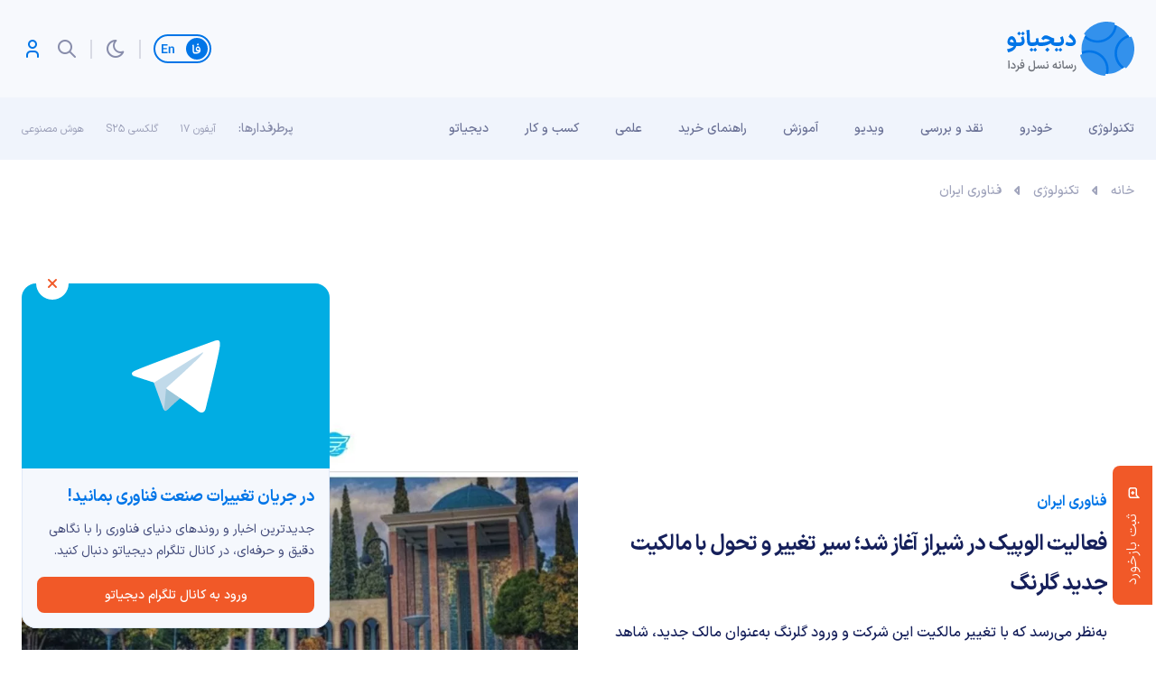

--- FILE ---
content_type: text/html; charset=UTF-8
request_url: https://digiato.com/iran-technology-news/expansion-alopeyk-activity-shiraz
body_size: 30703
content:
<!doctype html>
<html dir="rtl" lang="fa-IR">
<head>
	<meta charset="UTF-8">
	<meta name="viewport" content="width=device-width, initial-scale=1.0, user-scalable=yes, maximum-scale=5.0">
	<link rel="profile" href="https://gmpg.org/xfn/11">
	<meta name='robots' content='index, follow, max-image-preview:large, max-snippet:-1, max-video-preview:-1' />
	<style>img:is([sizes="auto" i], [sizes^="auto," i]) { contain-intrinsic-size: 3000px 1500px }</style>
	<link rel='dns-prefetch' href='//nfetch.yektanet.com'>
<link rel='dns-prefetch' href='//cdn.yektanet.com'>
<link rel='dns-prefetch' href='//audience.yektanet.com'>
<link rel='dns-prefetch' href='//bfetch.yektanet.com'>
<link rel='dns-prefetch' href='//event.yektanet.com'>
<link rel='dns-prefetch' href='//native-scripts.yektanet.com'>
<link rel='dns-prefetch' href='//tasvir.yektanet.com'>
<link rel='dns-prefetch' href='//ua.yektanet.com'>
<link rel='dns-prefetch' href='//www.google.com'>
<link rel='dns-prefetch' href='//native-removal.triboon.net'>
<link rel='dns-prefetch' href='//secure.gravatar.com'>
<link rel='dns-prefetch' href='//www.gstatic.com'>

<link rel='dns-prefetch' href='//click.digiato.com'>

	<!-- This site is optimized with the Yoast SEO Premium plugin v26.1 (Yoast SEO v26.6) - https://yoast.com/wordpress/plugins/seo/ -->
	<title>فعالیت الوپیک در شیراز آغاز شد؛ سیر تغییر و تحول با مالک جدید</title>
	<meta name="description" content="مجموعه الوپیک به‌تازگی فعالیت خود را گسترش داده است و پس از پایتخت، به ساکنین شهر شیراز نیز خدمات ارائه خواهد کرد." />
	<link rel="canonical" href="https://digiato.com/iran-technology-news/expansion-alopeyk-activity-shiraz" />
	<meta property="og:locale" content="fa_IR" />
	<meta property="og:type" content="article" />
	<meta property="og:title" content="فعالیت الوپیک در شیراز آغاز شد؛ سیر تغییر و تحول با مالکیت جدید گلرنگ" />
	<meta property="og:description" content="به‌نظر می‌رسد که با تغییر مالکیت این شرکت و ورود گلرنگ به‌عنوان مالک جدید، شاهد گسترش فعالیت الوپیک در سایر شهرهای کشور نیز باشیم." />
	<meta property="og:url" content="https://digiato.com/iran-technology-news/expansion-alopeyk-activity-shiraz" />
	<meta property="og:site_name" content="دیجیاتو" />
	<meta property="article:publisher" content="https://www.facebook.com/Digiato" />
	<meta property="article:modified_time" content="2024-02-03T14:01:43+00:00" />
	<meta property="og:image" content="https://static.digiato.com/digiato/2024/02/alopeyk.jpg" />
	<meta property="og:image:width" content="1077" />
	<meta property="og:image:height" content="613" />
	<meta property="og:image:type" content="image/jpeg" />
	<meta name="twitter:card" content="summary_large_image" />
	<meta name="twitter:site" content="@digiato" />
	<!-- / Yoast SEO Premium plugin. -->


<link rel='dns-prefetch' href='//a1.parto.media' />
<link rel="alternate" type="application/rss+xml" title="دیجیاتو &raquo; خوراک" href="https://digiato.com/feed" />
<link rel="alternate" type="application/rss+xml" title="دیجیاتو &raquo; خوراک دیدگاه‌ها" href="https://digiato.com/comments/feed" />
<link rel="alternate" type="application/rss+xml" title="دیجیاتو &raquo; فعالیت الوپیک در شیراز آغاز شد؛ سیر تغییر و تحول با مالکیت جدید گلرنگ خوراک دیدگاه‌ها" href="https://digiato.com/iran-technology-news/expansion-alopeyk-activity-shiraz/feed" />
<style id='kevinbatdorf-code-block-pro-style-inline-css'>
.wp-block-kevinbatdorf-code-block-pro{direction:ltr!important;font-family:ui-monospace,SFMono-Regular,Menlo,Monaco,Consolas,monospace;-webkit-text-size-adjust:100%!important;box-sizing:border-box!important;position:relative!important}.wp-block-kevinbatdorf-code-block-pro *{box-sizing:border-box!important}.wp-block-kevinbatdorf-code-block-pro pre,.wp-block-kevinbatdorf-code-block-pro pre *{font-size:inherit!important;line-height:inherit!important}.wp-block-kevinbatdorf-code-block-pro:not(.code-block-pro-editor) pre{background-image:none!important;border:0!important;border-radius:0!important;border-style:none!important;border-width:0!important;color:inherit!important;font-family:inherit!important;margin:0!important;overflow:auto!important;overflow-wrap:normal!important;padding:16px 0 16px 16px!important;text-align:left!important;white-space:pre!important;--tw-shadow:0 0 #0000;--tw-shadow-colored:0 0 #0000;box-shadow:var(--tw-ring-offset-shadow,0 0 #0000),var(--tw-ring-shadow,0 0 #0000),var(--tw-shadow)!important;outline:2px solid transparent!important;outline-offset:2px!important}.wp-block-kevinbatdorf-code-block-pro:not(.code-block-pro-editor) pre:focus-visible{outline-color:inherit!important}.wp-block-kevinbatdorf-code-block-pro.padding-disabled:not(.code-block-pro-editor) pre{padding:0!important}.wp-block-kevinbatdorf-code-block-pro.padding-bottom-disabled pre{padding-bottom:0!important}.wp-block-kevinbatdorf-code-block-pro:not(.code-block-pro-editor) pre code{background:none!important;background-color:transparent!important;border:0!important;border-radius:0!important;border-style:none!important;border-width:0!important;color:inherit!important;display:block!important;font-family:inherit!important;margin:0!important;overflow-wrap:normal!important;padding:0!important;text-align:left!important;white-space:pre!important;width:100%!important;--tw-shadow:0 0 #0000;--tw-shadow-colored:0 0 #0000;box-shadow:var(--tw-ring-offset-shadow,0 0 #0000),var(--tw-ring-shadow,0 0 #0000),var(--tw-shadow)!important}.wp-block-kevinbatdorf-code-block-pro:not(.code-block-pro-editor) pre code .line{display:inline-block!important;min-width:var(--cbp-block-width,100%)!important;vertical-align:top!important}.wp-block-kevinbatdorf-code-block-pro.cbp-has-line-numbers:not(.code-block-pro-editor) pre code .line{padding-left:calc(12px + var(--cbp-line-number-width, auto))!important}.wp-block-kevinbatdorf-code-block-pro.cbp-has-line-numbers:not(.code-block-pro-editor) pre code{counter-increment:step calc(var(--cbp-line-number-start, 1) - 1)!important;counter-reset:step!important}.wp-block-kevinbatdorf-code-block-pro pre code .line{position:relative!important}.wp-block-kevinbatdorf-code-block-pro:not(.code-block-pro-editor) pre code .line:before{content:""!important;display:inline-block!important}.wp-block-kevinbatdorf-code-block-pro.cbp-has-line-numbers:not(.code-block-pro-editor) pre code .line:not(.cbp-line-number-disabled):before{color:var(--cbp-line-number-color,#999)!important;content:counter(step)!important;counter-increment:step!important;left:0!important;opacity:.5!important;position:absolute!important;text-align:right!important;transition-duration:.5s!important;transition-property:opacity!important;transition-timing-function:cubic-bezier(.4,0,.2,1)!important;-webkit-user-select:none!important;-moz-user-select:none!important;user-select:none!important;width:var(--cbp-line-number-width,auto)!important}.wp-block-kevinbatdorf-code-block-pro.cbp-highlight-hover .line{min-height:var(--cbp-block-height,100%)!important}.wp-block-kevinbatdorf-code-block-pro .line.cbp-line-highlight .cbp-line-highlighter,.wp-block-kevinbatdorf-code-block-pro .line.cbp-no-blur:hover .cbp-line-highlighter,.wp-block-kevinbatdorf-code-block-pro.cbp-highlight-hover:not(.cbp-blur-enabled:not(.cbp-unblur-on-hover)) .line:hover .cbp-line-highlighter{background:var(--cbp-line-highlight-color,rgb(14 165 233/.2))!important;left:-16px!important;min-height:var(--cbp-block-height,100%)!important;min-width:calc(var(--cbp-block-width, 100%) + 16px)!important;pointer-events:none!important;position:absolute!important;top:0!important;width:100%!important}[data-code-block-pro-font-family="Code-Pro-Comic-Mono.ttf"].wp-block-kevinbatdorf-code-block-pro .line.cbp-line-highlight .cbp-line-highlighter,[data-code-block-pro-font-family="Code-Pro-Comic-Mono.ttf"].wp-block-kevinbatdorf-code-block-pro .line.cbp-no-blur:hover .cbp-line-highlighter,[data-code-block-pro-font-family="Code-Pro-Comic-Mono.ttf"].wp-block-kevinbatdorf-code-block-pro.cbp-highlight-hover:not(.cbp-blur-enabled:not(.cbp-unblur-on-hover)) .line:hover .cbp-line-highlighter{top:-.125rem!important}[data-code-block-pro-font-family=Code-Pro-Fira-Code].wp-block-kevinbatdorf-code-block-pro .line.cbp-line-highlight .cbp-line-highlighter,[data-code-block-pro-font-family=Code-Pro-Fira-Code].wp-block-kevinbatdorf-code-block-pro .line.cbp-no-blur:hover .cbp-line-highlighter,[data-code-block-pro-font-family=Code-Pro-Fira-Code].wp-block-kevinbatdorf-code-block-pro.cbp-highlight-hover:not(.cbp-blur-enabled:not(.cbp-unblur-on-hover)) .line:hover .cbp-line-highlighter{top:-1.5px!important}[data-code-block-pro-font-family="Code-Pro-Deja-Vu-Mono.ttf"].wp-block-kevinbatdorf-code-block-pro .line.cbp-line-highlight .cbp-line-highlighter,[data-code-block-pro-font-family="Code-Pro-Deja-Vu-Mono.ttf"].wp-block-kevinbatdorf-code-block-pro .line.cbp-no-blur:hover .cbp-line-highlighter,[data-code-block-pro-font-family="Code-Pro-Deja-Vu-Mono.ttf"].wp-block-kevinbatdorf-code-block-pro.cbp-highlight-hover:not(.cbp-blur-enabled:not(.cbp-unblur-on-hover)) .line:hover .cbp-line-highlighter,[data-code-block-pro-font-family=Code-Pro-Cozette].wp-block-kevinbatdorf-code-block-pro .line.cbp-line-highlight .cbp-line-highlighter,[data-code-block-pro-font-family=Code-Pro-Cozette].wp-block-kevinbatdorf-code-block-pro .line.cbp-no-blur:hover .cbp-line-highlighter,[data-code-block-pro-font-family=Code-Pro-Cozette].wp-block-kevinbatdorf-code-block-pro.cbp-highlight-hover:not(.cbp-blur-enabled:not(.cbp-unblur-on-hover)) .line:hover .cbp-line-highlighter{top:-1px!important}.wp-block-kevinbatdorf-code-block-pro:not(.code-block-pro-editor).padding-disabled pre .line.cbp-line-highlight:after{left:0!important;width:100%!important}.wp-block-kevinbatdorf-code-block-pro.cbp-blur-enabled pre .line:not(.cbp-no-blur){filter:blur(1.35px)!important;opacity:.8!important;pointer-events:none!important;transition-duration:.2s!important;transition-property:all!important;transition-timing-function:cubic-bezier(.4,0,.2,1)!important}.wp-block-kevinbatdorf-code-block-pro.cbp-blur-enabled.cbp-unblur-on-hover:hover pre .line:not(.cbp-no-blur){opacity:1!important;pointer-events:auto!important;--tw-blur: ;filter:var(--tw-blur) var(--tw-brightness) var(--tw-contrast) var(--tw-grayscale) var(--tw-hue-rotate) var(--tw-invert) var(--tw-saturate) var(--tw-sepia) var(--tw-drop-shadow)!important}.wp-block-kevinbatdorf-code-block-pro:not(.code-block-pro-editor) pre *{font-family:inherit!important}.cbp-see-more-simple-btn-hover{transition-property:none!important}.cbp-see-more-simple-btn-hover:hover{box-shadow:inset 0 0 100px 100px hsla(0,0%,100%,.1)!important}.code-block-pro-copy-button{border:0!important;border-style:none!important;border-width:0!important;cursor:pointer!important;left:auto!important;line-height:1!important;opacity:.1!important;outline:2px solid transparent!important;outline-offset:2px!important;padding:6px!important;position:absolute!important;right:0!important;top:0!important;transition-duration:.2s!important;transition-property:opacity!important;transition-timing-function:cubic-bezier(.4,0,.2,1)!important;z-index:10!important}.code-block-pro-copy-button:focus{opacity:.4!important}.code-block-pro-copy-button:focus-visible{outline-color:inherit!important}.code-block-pro-copy-button:not([data-has-text-button]){background:none!important;background-color:transparent!important}body .wp-block-kevinbatdorf-code-block-pro:not(#x) .code-block-pro-copy-button-pre,body .wp-block-kevinbatdorf-code-block-pro:not(#x) .code-block-pro-copy-button-textarea{clip:rect(0,0,0,0)!important;background-color:transparent!important;border-width:0!important;color:transparent!important;height:1px!important;left:0!important;margin:-.25rem!important;opacity:0!important;overflow:hidden!important;pointer-events:none!important;position:absolute!important;resize:none!important;top:0!important;white-space:nowrap!important;width:1px!important;--tw-shadow:0 0 #0000;--tw-shadow-colored:0 0 #0000;box-shadow:var(--tw-ring-offset-shadow,0 0 #0000),var(--tw-ring-shadow,0 0 #0000),var(--tw-shadow)!important}.wp-block-kevinbatdorf-code-block-pro.padding-disabled .code-block-pro-copy-button{padding:0!important}.wp-block-kevinbatdorf-code-block-pro:hover .code-block-pro-copy-button{opacity:.5!important}.wp-block-kevinbatdorf-code-block-pro .code-block-pro-copy-button:hover{opacity:.9!important}.code-block-pro-copy-button[data-has-text-button],.wp-block-kevinbatdorf-code-block-pro:hover .code-block-pro-copy-button[data-has-text-button]{opacity:1!important}.wp-block-kevinbatdorf-code-block-pro .code-block-pro-copy-button[data-has-text-button]:hover{opacity:.8!important}.code-block-pro-copy-button[data-has-text-button]{border-radius:.75rem!important;display:block!important;margin-right:.75rem!important;margin-top:.7rem!important;padding:.125rem .375rem!important}.code-block-pro-copy-button[data-inside-header-type=headlightsMuted],.code-block-pro-copy-button[data-inside-header-type^=headlights]{margin-top:.85rem!important}.code-block-pro-copy-button[data-inside-header-type=headlightsMutedAlt]{margin-top:.65rem!important}.code-block-pro-copy-button[data-inside-header-type=simpleString]{margin-top:.645rem!important}.code-block-pro-copy-button[data-inside-header-type=pillString]{margin-top:1rem!important}.code-block-pro-copy-button[data-inside-header-type=pillString] .cbp-btn-text{position:relative!important;top:1px!important}.cbp-btn-text{font-size:.75rem!important;line-height:1rem!important}.code-block-pro-copy-button .without-check{display:block!important}.code-block-pro-copy-button .with-check{display:none!important}.code-block-pro-copy-button.cbp-copying{opacity:1!important}.code-block-pro-copy-button.cbp-copying .without-check{display:none!important}.code-block-pro-copy-button.cbp-copying .with-check{display:block!important}.cbp-footer-link:hover{text-decoration-line:underline!important}@media print{.wp-block-kevinbatdorf-code-block-pro pre{max-height:none!important}.wp-block-kevinbatdorf-code-block-pro:not(#x) .line:before{background-color:transparent!important;color:inherit!important}.wp-block-kevinbatdorf-code-block-pro:not(#x) .cbp-line-highlighter,.wp-block-kevinbatdorf-code-block-pro:not(#x)>span{display:none!important}}

</style>
<style id='global-styles-inline-css'>
:root{--wp--preset--aspect-ratio--square: 1;--wp--preset--aspect-ratio--4-3: 4/3;--wp--preset--aspect-ratio--3-4: 3/4;--wp--preset--aspect-ratio--3-2: 3/2;--wp--preset--aspect-ratio--2-3: 2/3;--wp--preset--aspect-ratio--16-9: 16/9;--wp--preset--aspect-ratio--9-16: 9/16;--wp--preset--color--black: #000000;--wp--preset--color--cyan-bluish-gray: #abb8c3;--wp--preset--color--white: #ffffff;--wp--preset--color--pale-pink: #f78da7;--wp--preset--color--vivid-red: #cf2e2e;--wp--preset--color--luminous-vivid-orange: #ff6900;--wp--preset--color--luminous-vivid-amber: #fcb900;--wp--preset--color--light-green-cyan: #7bdcb5;--wp--preset--color--vivid-green-cyan: #00d084;--wp--preset--color--pale-cyan-blue: #8ed1fc;--wp--preset--color--vivid-cyan-blue: #0693e3;--wp--preset--color--vivid-purple: #9b51e0;--wp--preset--gradient--vivid-cyan-blue-to-vivid-purple: linear-gradient(135deg,rgba(6,147,227,1) 0%,rgb(155,81,224) 100%);--wp--preset--gradient--light-green-cyan-to-vivid-green-cyan: linear-gradient(135deg,rgb(122,220,180) 0%,rgb(0,208,130) 100%);--wp--preset--gradient--luminous-vivid-amber-to-luminous-vivid-orange: linear-gradient(135deg,rgba(252,185,0,1) 0%,rgba(255,105,0,1) 100%);--wp--preset--gradient--luminous-vivid-orange-to-vivid-red: linear-gradient(135deg,rgba(255,105,0,1) 0%,rgb(207,46,46) 100%);--wp--preset--gradient--very-light-gray-to-cyan-bluish-gray: linear-gradient(135deg,rgb(238,238,238) 0%,rgb(169,184,195) 100%);--wp--preset--gradient--cool-to-warm-spectrum: linear-gradient(135deg,rgb(74,234,220) 0%,rgb(151,120,209) 20%,rgb(207,42,186) 40%,rgb(238,44,130) 60%,rgb(251,105,98) 80%,rgb(254,248,76) 100%);--wp--preset--gradient--blush-light-purple: linear-gradient(135deg,rgb(255,206,236) 0%,rgb(152,150,240) 100%);--wp--preset--gradient--blush-bordeaux: linear-gradient(135deg,rgb(254,205,165) 0%,rgb(254,45,45) 50%,rgb(107,0,62) 100%);--wp--preset--gradient--luminous-dusk: linear-gradient(135deg,rgb(255,203,112) 0%,rgb(199,81,192) 50%,rgb(65,88,208) 100%);--wp--preset--gradient--pale-ocean: linear-gradient(135deg,rgb(255,245,203) 0%,rgb(182,227,212) 50%,rgb(51,167,181) 100%);--wp--preset--gradient--electric-grass: linear-gradient(135deg,rgb(202,248,128) 0%,rgb(113,206,126) 100%);--wp--preset--gradient--midnight: linear-gradient(135deg,rgb(2,3,129) 0%,rgb(40,116,252) 100%);--wp--preset--font-size--small: 13px;--wp--preset--font-size--medium: 20px;--wp--preset--font-size--large: 36px;--wp--preset--font-size--x-large: 42px;--wp--preset--spacing--20: 0.44rem;--wp--preset--spacing--30: 0.67rem;--wp--preset--spacing--40: 1rem;--wp--preset--spacing--50: 1.5rem;--wp--preset--spacing--60: 2.25rem;--wp--preset--spacing--70: 3.38rem;--wp--preset--spacing--80: 5.06rem;--wp--preset--shadow--natural: 6px 6px 9px rgba(0, 0, 0, 0.2);--wp--preset--shadow--deep: 12px 12px 50px rgba(0, 0, 0, 0.4);--wp--preset--shadow--sharp: 6px 6px 0px rgba(0, 0, 0, 0.2);--wp--preset--shadow--outlined: 6px 6px 0px -3px rgba(255, 255, 255, 1), 6px 6px rgba(0, 0, 0, 1);--wp--preset--shadow--crisp: 6px 6px 0px rgba(0, 0, 0, 1);}:where(.is-layout-flex){gap: 0.5em;}:where(.is-layout-grid){gap: 0.5em;}body .is-layout-flex{display: flex;}.is-layout-flex{flex-wrap: wrap;align-items: center;}.is-layout-flex > :is(*, div){margin: 0;}body .is-layout-grid{display: grid;}.is-layout-grid > :is(*, div){margin: 0;}:where(.wp-block-columns.is-layout-flex){gap: 2em;}:where(.wp-block-columns.is-layout-grid){gap: 2em;}:where(.wp-block-post-template.is-layout-flex){gap: 1.25em;}:where(.wp-block-post-template.is-layout-grid){gap: 1.25em;}.has-black-color{color: var(--wp--preset--color--black) !important;}.has-cyan-bluish-gray-color{color: var(--wp--preset--color--cyan-bluish-gray) !important;}.has-white-color{color: var(--wp--preset--color--white) !important;}.has-pale-pink-color{color: var(--wp--preset--color--pale-pink) !important;}.has-vivid-red-color{color: var(--wp--preset--color--vivid-red) !important;}.has-luminous-vivid-orange-color{color: var(--wp--preset--color--luminous-vivid-orange) !important;}.has-luminous-vivid-amber-color{color: var(--wp--preset--color--luminous-vivid-amber) !important;}.has-light-green-cyan-color{color: var(--wp--preset--color--light-green-cyan) !important;}.has-vivid-green-cyan-color{color: var(--wp--preset--color--vivid-green-cyan) !important;}.has-pale-cyan-blue-color{color: var(--wp--preset--color--pale-cyan-blue) !important;}.has-vivid-cyan-blue-color{color: var(--wp--preset--color--vivid-cyan-blue) !important;}.has-vivid-purple-color{color: var(--wp--preset--color--vivid-purple) !important;}.has-black-background-color{background-color: var(--wp--preset--color--black) !important;}.has-cyan-bluish-gray-background-color{background-color: var(--wp--preset--color--cyan-bluish-gray) !important;}.has-white-background-color{background-color: var(--wp--preset--color--white) !important;}.has-pale-pink-background-color{background-color: var(--wp--preset--color--pale-pink) !important;}.has-vivid-red-background-color{background-color: var(--wp--preset--color--vivid-red) !important;}.has-luminous-vivid-orange-background-color{background-color: var(--wp--preset--color--luminous-vivid-orange) !important;}.has-luminous-vivid-amber-background-color{background-color: var(--wp--preset--color--luminous-vivid-amber) !important;}.has-light-green-cyan-background-color{background-color: var(--wp--preset--color--light-green-cyan) !important;}.has-vivid-green-cyan-background-color{background-color: var(--wp--preset--color--vivid-green-cyan) !important;}.has-pale-cyan-blue-background-color{background-color: var(--wp--preset--color--pale-cyan-blue) !important;}.has-vivid-cyan-blue-background-color{background-color: var(--wp--preset--color--vivid-cyan-blue) !important;}.has-vivid-purple-background-color{background-color: var(--wp--preset--color--vivid-purple) !important;}.has-black-border-color{border-color: var(--wp--preset--color--black) !important;}.has-cyan-bluish-gray-border-color{border-color: var(--wp--preset--color--cyan-bluish-gray) !important;}.has-white-border-color{border-color: var(--wp--preset--color--white) !important;}.has-pale-pink-border-color{border-color: var(--wp--preset--color--pale-pink) !important;}.has-vivid-red-border-color{border-color: var(--wp--preset--color--vivid-red) !important;}.has-luminous-vivid-orange-border-color{border-color: var(--wp--preset--color--luminous-vivid-orange) !important;}.has-luminous-vivid-amber-border-color{border-color: var(--wp--preset--color--luminous-vivid-amber) !important;}.has-light-green-cyan-border-color{border-color: var(--wp--preset--color--light-green-cyan) !important;}.has-vivid-green-cyan-border-color{border-color: var(--wp--preset--color--vivid-green-cyan) !important;}.has-pale-cyan-blue-border-color{border-color: var(--wp--preset--color--pale-cyan-blue) !important;}.has-vivid-cyan-blue-border-color{border-color: var(--wp--preset--color--vivid-cyan-blue) !important;}.has-vivid-purple-border-color{border-color: var(--wp--preset--color--vivid-purple) !important;}.has-vivid-cyan-blue-to-vivid-purple-gradient-background{background: var(--wp--preset--gradient--vivid-cyan-blue-to-vivid-purple) !important;}.has-light-green-cyan-to-vivid-green-cyan-gradient-background{background: var(--wp--preset--gradient--light-green-cyan-to-vivid-green-cyan) !important;}.has-luminous-vivid-amber-to-luminous-vivid-orange-gradient-background{background: var(--wp--preset--gradient--luminous-vivid-amber-to-luminous-vivid-orange) !important;}.has-luminous-vivid-orange-to-vivid-red-gradient-background{background: var(--wp--preset--gradient--luminous-vivid-orange-to-vivid-red) !important;}.has-very-light-gray-to-cyan-bluish-gray-gradient-background{background: var(--wp--preset--gradient--very-light-gray-to-cyan-bluish-gray) !important;}.has-cool-to-warm-spectrum-gradient-background{background: var(--wp--preset--gradient--cool-to-warm-spectrum) !important;}.has-blush-light-purple-gradient-background{background: var(--wp--preset--gradient--blush-light-purple) !important;}.has-blush-bordeaux-gradient-background{background: var(--wp--preset--gradient--blush-bordeaux) !important;}.has-luminous-dusk-gradient-background{background: var(--wp--preset--gradient--luminous-dusk) !important;}.has-pale-ocean-gradient-background{background: var(--wp--preset--gradient--pale-ocean) !important;}.has-electric-grass-gradient-background{background: var(--wp--preset--gradient--electric-grass) !important;}.has-midnight-gradient-background{background: var(--wp--preset--gradient--midnight) !important;}.has-small-font-size{font-size: var(--wp--preset--font-size--small) !important;}.has-medium-font-size{font-size: var(--wp--preset--font-size--medium) !important;}.has-large-font-size{font-size: var(--wp--preset--font-size--large) !important;}.has-x-large-font-size{font-size: var(--wp--preset--font-size--x-large) !important;}
:where(.wp-block-post-template.is-layout-flex){gap: 1.25em;}:where(.wp-block-post-template.is-layout-grid){gap: 1.25em;}
:where(.wp-block-columns.is-layout-flex){gap: 2em;}:where(.wp-block-columns.is-layout-grid){gap: 2em;}
:root :where(.wp-block-pullquote){font-size: 1.5em;line-height: 1.6;}
</style>
<link rel="stylesheet" id="dotline-core-css" href="https://digiato.com/wp-content/cache/perfmatters/digiato.com/minify/261e9b0c221a.dotline-core-public.min.css?ver=3.98" media="all">
<link rel='stylesheet' id='ep_general_styles-css' href='https://digiato.com/wp-content/plugins/elasticpress/dist/css/general-styles.css?ver=66295efe92a630617c00' media='all' />
<link rel='stylesheet' id='dotline-style-css' href='https://digiato.com/wp-content/themes/digiato/assets/css/main.min.css?ver=4.0.3' media='all' />
<link rel='stylesheet' id='dotline-core-user-modal-css' href='https://digiato.com/wp-content/plugins/dotline-core/templates/public/assets/css/user-modal.css?ver=6.8.3' media='all' />
<link rel='stylesheet' id='wp-block-library-rtl-css' href='https://digiato.com/wp-includes/css/dist/block-library/style-rtl.min.css?ver=6.8.3' media='all' />
<script defer="defer" src="https://digiato.com/wp-includes/js/jquery/jquery.min.js?ver=3.7.1" id="jquery-core-js"></script>
<link rel='shortlink' href='https://dgto.ir/3b0p' />
<link rel="alternate" title="oEmbed (JSON)" type="application/json+oembed" href="https://digiato.com/wp-json/oembed/1.0/embed?url=https%3A%2F%2Fdigiato.com%2Firan-technology-news%2Fexpansion-alopeyk-activity-shiraz" />
<link rel="alternate" title="oEmbed (XML)" type="text/xml+oembed" href="https://digiato.com/wp-json/oembed/1.0/embed?url=https%3A%2F%2Fdigiato.com%2Firan-technology-news%2Fexpansion-alopeyk-activity-shiraz&#038;format=xml" />
<meta name="generator" content="Dotline Agency">
<link href="https://dgto.ir/3b0p" rel="shortlink">
<link rel="icon" href="https://static.digiato.com/digiato/2022/07/DigiatoVectorLogo-80x80.png" sizes="32x32" />
<link rel="icon" href="https://static.digiato.com/digiato/2022/07/DigiatoVectorLogo.png.webp" sizes="192x192" />
<link rel="apple-touch-icon" href="https://static.digiato.com/digiato/2022/07/DigiatoVectorLogo.png.webp" />
<meta name="msapplication-TileImage" content="https://static.digiato.com/digiato/2022/07/DigiatoVectorLogo.png.webp" />
<noscript><style>.perfmatters-lazy[data-src]{display:none !important;}</style></noscript><style>.perfmatters-lazy-youtube{position:relative;width:100%;max-width:100%;height:0;padding-bottom:56.23%;overflow:hidden}.perfmatters-lazy-youtube img{position:absolute;top:0;right:0;bottom:0;left:0;display:block;width:100%;max-width:100%;height:auto;margin:auto;border:none;cursor:pointer;transition:.5s all;-webkit-transition:.5s all;-moz-transition:.5s all}.perfmatters-lazy-youtube img:hover{-webkit-filter:brightness(75%)}.perfmatters-lazy-youtube .play{position:absolute;top:50%;left:50%;right:auto;width:68px;height:48px;margin-left:-34px;margin-top:-24px;background:url(https://digiato.com/wp-content/plugins/perfmatters/img/youtube.svg) no-repeat;background-position:center;background-size:cover;pointer-events:none;filter:grayscale(1)}.perfmatters-lazy-youtube:hover .play{filter:grayscale(0)}.perfmatters-lazy-youtube iframe{position:absolute;top:0;left:0;width:100%;height:100%;z-index:99}.wp-has-aspect-ratio .wp-block-embed__wrapper{position:relative;}.wp-has-aspect-ratio .perfmatters-lazy-youtube{position:absolute;top:0;right:0;bottom:0;left:0;width:100%;height:100%;padding-bottom:0}.perfmatters-lazy.pmloaded,.perfmatters-lazy.pmloaded>img,.perfmatters-lazy>img.pmloaded,.perfmatters-lazy[data-ll-status=entered]{animation:500ms pmFadeIn}@keyframes pmFadeIn{0%{opacity:0}100%{opacity:1}}</style></head>
<body class="rtl wp-singular digi_posts-template-default single single-digi_posts postid-1625647 single-format-standard wp-embed-responsive wp-theme-digiato no-sidebar">
				<script type="application/ld+json">{
					"@context": "https://schema.org",
						"@type": "BreadcrumbList",
						"itemListElement": [
												{
							"@type": "ListItem",
							"position": "1",
							"name": "خانه",
							"item": "https://digiato.com/"
						},												{
							"@type": "ListItem",
							"position": "2",
							"name": "تکنولوژی",
							"item": "https://digiato.com/topic/tech"
						},												{
							"@type": "ListItem",
							"position": "3",
							"name": "فناوری ایران",
							"item": "https://digiato.com/topic/tech/iran-technology-news"
						}											]
				}</script>
					
			<div id="page" class="site">
		<header id="masthead" class="site-header">
			<div class="container-fluid header">
				<div class="container">
					<div class="row">
						<div class="col-xs-12">
							<div id="header">
								<div class="site-branding">
									<a href="https://digiato.com" class="logo-brand">
										<img width="142" height="60" src="https://digiato.com/wp-content/themes/digiato/assets/img/svg/logo.svg" alt="لوگوی دیجیاتو">
										<img width="142" height="60" src="https://digiato.com/wp-content/themes/digiato/assets/img/svg/logo-dark.svg" alt="لوگوی دیجیاتو">
									</a>
																			<p class="site-title">
											<a href="https://digiato.com/" rel="home">دیجیاتو</a>
										</p>
																		</div><!-- .site-branding -->
									<div class="container-fluid ad_720_90">
		<div class="container">
			<div class="row">
				<div class="col-xs-12">
					<div class="digiBannerArea">
						<div class="digiBannerArea__container">
							<div id="digiad-a3226447d89097ca88aaa8956d454947" class='digiad' style=""></div>
						</div>
					</div>
				</div>
			</div>
		</div>
	</div>

	<script defer src="[data-uri]"></script>
										<div class="head">
										<a href="https://digiato.global/" class="lang-switch">
											<span class="lang-switch__link active">
												<svg width="10" height="12" viewBox="0 0 10 12" fill="none" xmlns="http://www.w3.org/2000/svg"><path d="M3.12202 11.592C2.10469 11.592 1.38602 11.3167 0.966019 10.766C0.546019 10.2153 0.336019 9.352 0.336019 8.176C0.336019 7.10267 0.303352 5.94534 0.238019 4.704C0.182019 3.45334 0.102685 2.478 1.85743e-05 1.778L1.52602 1.428C1.61935 2.09067 1.69402 3.094 1.75002 4.438C1.80602 5.77267 1.82935 6.92534 1.82002 7.896C1.81069 8.40934 1.83402 8.79667 1.89002 9.058C1.94602 9.31 2.06735 9.49667 2.25402 9.618C2.44069 9.73 2.73002 9.786 3.12202 9.786H3.19202L3.29002 10.682L3.19202 11.592H3.12202ZM3.04283 9.786H3.23883C4.36816 9.786 5.2735 9.72067 5.95483 9.59C6.6455 9.45934 7.14483 9.24 7.45283 8.932C7.1915 8.95067 6.99083 8.96 6.85083 8.96C6.18816 8.96 5.60016 8.85267 5.08683 8.638C4.5735 8.414 4.20483 8.08267 3.98083 7.644C3.81283 7.31734 3.72883 6.92534 3.72883 6.468C3.72883 5.964 3.83616 5.46934 4.05083 4.984C4.27483 4.49867 4.57816 4.102 4.96083 3.794C5.35283 3.486 5.7775 3.332 6.23483 3.332C6.79483 3.332 7.29416 3.56534 7.73283 4.032C8.1715 4.48934 8.50283 5.082 8.72683 5.81C8.96016 6.538 9.0535 7.28467 9.00683 8.05C8.96016 9.17934 8.45616 10.052 7.49483 10.668C6.5335 11.284 5.11483 11.592 3.23883 11.592H3.04283V9.786ZM6.02483 1.90735e-06C6.41683 0.401336 6.8135 0.798002 7.21483 1.19L6.02483 2.394L4.82083 1.19L6.02483 1.90735e-06ZM5.11483 6.636C5.25483 6.832 5.5115 6.99067 5.88483 7.112C6.25816 7.224 6.67816 7.28 7.14483 7.28C7.40616 7.28 7.60216 7.27067 7.73283 7.252C7.62083 6.608 7.42016 6.062 7.13083 5.614C6.8415 5.15667 6.50083 4.928 6.10883 4.928C5.91283 4.928 5.72616 4.998 5.54883 5.138C5.38083 5.26867 5.2455 5.43667 5.14283 5.642C5.04016 5.838 4.98883 6.02934 4.98883 6.216C4.98883 6.384 5.03083 6.524 5.11483 6.636Z" fill="currentColor"/></svg> 
											</span>
											<span class="lang-switch__link">
												<svg width="14" height="10" viewBox="0 0 14 10" fill="none" xmlns="http://www.w3.org/2000/svg"><path d="M5.83798 5.502H1.74998V8.568H6.53798V9.954H-1.85221e-05V2.02656e-06H6.49598V1.386H1.74998V4.144H5.83798V5.502ZM9.316 2.562L9.372 3.458C9.92266 2.76734 10.6507 2.422 11.556 2.422C13.1053 2.422 13.8847 3.32267 13.894 5.124V9.954H12.214V5.152C12.2047 4.66667 12.0973 4.31667 11.892 4.102C11.696 3.88734 11.3647 3.78 10.898 3.78C10.5713 3.78 10.2773 3.864 10.016 4.032C9.764 4.19067 9.568 4.41467 9.428 4.704V9.954H7.734V2.562H9.316Z" fill="currentColor"/></svg> 
											</span>
										</a>
										<span class="head__sep"></span>
										<a href="#" class="head__theme" aria-label="Toggle theme"></a>
										<span class="head__sep"></span>
										<div class="searchArea">
											<div id="searchArea1">
												<form action="https://digiato.com">
	<input type="text" name="s" class="searchArea__input" placeholder="کلمه کلیدی مورد نظر خود را جستجو کنید."/>
	<button type="submit" class="searchArea__button" aria-label="Search">
		<span class="head__search"></span>
	</button>
</form>												<div class="search_AJAX">
																											<div class="siteTitle h4">آخرین کلمات کلیدی جستجو شده</div>
														<div class="megaMenu__top">
															<ul class="list-unstyled">
			<li>
			<a href="https://digiato.com?s=اینترنت">اینترنت</a>
		</li>
				<li>
			<a href="https://digiato.com?s=ویندوز">ویندوز</a>
		</li>
				<li>
			<a href="https://digiato.com?s=OpenAI">OpenAI</a>
		</li>
				<li>
			<a href="https://digiato.com?s"></a>
		</li>
				<li>
			<a href="https://digiato.com?s=آخرین%20خبر">آخرین خبر</a>
		</li>
				<li>
			<a href="https://digiato.com?s=Bitchat">Bitchat</a>
		</li>
		</ul>														</div>
																												<div class="siteTitle h4">بیشترین کلمات کلیدی جستجو شده</div>
														<div class="megaMenu__top">
															<ul class="list-unstyled">
			<li>
			<a href="https://digiato.com?s=اپل">اپل</a>
		</li>
				<li>
			<a href="https://digiato.com?s=OpenAI">OpenAI</a>
		</li>
				<li>
			<a href="https://digiato.com?s=هوآوی">هوآوی</a>
		</li>
				<li>
			<a href="https://digiato.com?s=s">s</a>
		</li>
				<li>
			<a href="https://digiato.com?s=اینستاگرام">اینستاگرام</a>
		</li>
				<li>
			<a href="https://digiato.com?s=ویندوز">ویندوز</a>
		</li>
				<li>
			<a href="https://digiato.com?s=تست">تست</a>
		</li>
				<li>
			<a href="https://digiato.com?s=موبایل">موبایل</a>
		</li>
				<li>
			<a href="https://digiato.com?s=آیفون">آیفون</a>
		</li>
				<li>
			<a href="https://digiato.com?s=فولد">فولد</a>
		</li>
				<li>
			<a href="https://digiato.com?s=ترسناک">ترسناک</a>
		</li>
				<li>
			<a href="https://digiato.com?s=متاورس">متاورس</a>
		</li>
				<li>
			<a href="https://digiato.com?s=oneplus">oneplus</a>
		</li>
				<li>
			<a href="https://digiato.com?s=گوگل">گوگل</a>
		</li>
				<li>
			<a href="https://digiato.com?s=بلومبرگ">بلومبرگ</a>
		</li>
				<li>
			<a href="https://digiato.com?s=تیم%20کوک">تیم کوک</a>
		</li>
		</ul>														</div>
															<div class="megaMenu__bottom">
		<div class="siteTitle h6">داغ‌ترین‌های امروز</div>
		<div class="megaMenu__bottom__slider" dir="rtl">
							<div class="slick-slide">
					<div class="mmCard">
						<a href="https://digiato.com/iran-technology-news/government-spokeswoman-on-internet-shutdown">
							<img width="80" height="80" class="mmCard__picture wp-post-image" alt="" decoding="async" sizes="(max-width: 80px) 100vw, 80px" data-src="https://static.digiato.com/digiato/2026/01/369-80x80.webp" data-srcset="https://static.digiato.com/digiato/2026/01/369-80x80.webp 80w, https://static.digiato.com/digiato/2026/01/369-150x150.webp 150w, https://static.digiato.com/digiato/2026/01/369-350x350.webp 350w, https://static.digiato.com/digiato/2026/01/369-248x248.webp 248w" />						</a>
						<a href="https://digiato.com/iran-technology-news/government-spokeswoman-on-internet-shutdown" class="mmCard__title">سخنگوی دولت: شرایط امنیتی ایجاب می‌کند اینترنت قطع شود و همه باید تبعیت کنیم</a>
						<div class="mmCard__info">
							نوشته شده توسط <a href="https://digiato.com/author/ali-momeni">علی مومنی</a> | 11 ساعت قبل						</div>
					</div>
				</div>
								<div class="slick-slide">
					<div class="mmCard">
						<a href="https://digiato.com/iran-technology-news/internet-restrictions-decision">
							<img width="80" height="80" class="mmCard__picture wp-post-image" alt="" decoding="async" sizes="(max-width: 80px) 100vw, 80px" data-src="https://static.digiato.com/digiato/2026/01/DSC_8076_resize-80x80.jpg.webp" data-srcset="https://static.digiato.com/digiato/2026/01/DSC_8076_resize-80x80.jpg.webp 80w, https://static.digiato.com/digiato/2026/01/DSC_8076_resize-150x150.jpg.webp 150w, https://static.digiato.com/digiato/2026/01/DSC_8076_resize-350x350.jpg.webp 350w, https://static.digiato.com/digiato/2026/01/DSC_8076_resize-800x800.jpg.webp 800w, https://static.digiato.com/digiato/2026/01/DSC_8076_resize-248x248.jpg.webp 248w" />						</a>
						<a href="https://digiato.com/iran-technology-news/internet-restrictions-decision" class="mmCard__title">مشاور رئیس جمهور: درباره باز شدن اینترنت اختلاف‌نظر وجود دارد</a>
						<div class="mmCard__info">
							نوشته شده توسط <a href="https://digiato.com/author/nimazand">نیما زند</a> | 12 ساعت قبل						</div>
					</div>
				</div>
								<div class="slick-slide">
					<div class="mmCard">
						<a href="https://digiato.com/iran-technology-news/reconnect-or-create-internet-whitelist">
							<img width="80" height="80" class="mmCard__picture wp-post-image" alt="" decoding="async" sizes="(max-width: 80px) 100vw, 80px" data-src="https://static.digiato.com/digiato/2026/01/Post-Image-01-80x80.jpg.webp" data-srcset="https://static.digiato.com/digiato/2026/01/Post-Image-01-80x80.jpg.webp 80w, https://static.digiato.com/digiato/2026/01/Post-Image-01-150x150.jpg.webp 150w, https://static.digiato.com/digiato/2026/01/Post-Image-01-350x350.jpg.webp 350w, https://static.digiato.com/digiato/2026/01/Post-Image-01-800x800.jpg.webp 800w, https://static.digiato.com/digiato/2026/01/Post-Image-01-248x248.jpg.webp 248w" />						</a>
						<a href="https://digiato.com/iran-technology-news/reconnect-or-create-internet-whitelist" class="mmCard__title">کاهش برخی محدودیت‌های اینترنت؛ اتصال مجدد یا ایجاد لیست سفید؟</a>
						<div class="mmCard__info">
							نوشته شده توسط <a href="https://digiato.com/author/ali-momeni">علی مومنی</a> | 8 ساعت قبل						</div>
					</div>
				</div>
								<div class="slick-slide">
					<div class="mmCard">
						<a href="https://digiato.com/iran-technology-news/digital-economy-development-vice-president-academic-affairs-dismissed">
							<img width="80" height="80" class="mmCard__picture wp-post-image" alt="" decoding="async" sizes="(max-width: 80px) 100vw, 80px" data-src="https://static.digiato.com/digiato/2026/01/معاونت-علمی-80x80.jpg.webp" data-srcset="https://static.digiato.com/digiato/2026/01/معاونت-علمی-80x80.jpg.webp 80w, https://static.digiato.com/digiato/2026/01/معاونت-علمی-150x150.jpg.webp 150w, https://static.digiato.com/digiato/2026/01/معاونت-علمی-350x350.jpg.webp 350w, https://static.digiato.com/digiato/2026/01/معاونت-علمی-800x800.jpg.webp 800w, https://static.digiato.com/digiato/2026/01/معاونت-علمی-248x248.jpg.webp 248w" />						</a>
						<a href="https://digiato.com/iran-technology-news/digital-economy-development-vice-president-academic-affairs-dismissed" class="mmCard__title">معاون ستاد اقتصاد دیجیتال معاونت علمی عزل شد؛ علت: اظهارات درباره اینترنت طبقاتی</a>
						<div class="mmCard__info">
							نوشته شده توسط <a href="https://digiato.com/author/m-astaneh">مجتبی آستانه</a> | 15 ساعت قبل						</div>
					</div>
				</div>
						</div>
	</div>
													</div>
											</div>
										</div>
																					<a href="#" class="head__profile" data-toggle="modal" data-target="#loginModal" aria-label="Open login modal"></a>
																				</div>
																</div>
						</div>
					</div>
				</div>
			</div>
		</header>
		<nav id="site-navigation" class="main-navigation">
			<div class="container-fluid navigation">
				<div class="container">
					<div class="row">
						<div class="col-xs-12">
							<div id="navigation">
								<a href="https://digiato.com" class="menu-logo">
									<img width="99" height="32" src="data:image/svg+xml,%3Csvg%20xmlns=&#039;http://www.w3.org/2000/svg&#039;%20width=&#039;99&#039;%20height=&#039;32&#039;%20viewBox=&#039;0%200%2099%2032&#039;%3E%3C/svg%3E" alt="لوگوی دیجیاتو" class="perfmatters-lazy" data-src="https://digiato.com/wp-content/themes/digiato/assets/img/svg/mini-logo.svg" /><noscript><img width="99" height="32" src="https://digiato.com/wp-content/themes/digiato/assets/img/svg/mini-logo.svg" alt="لوگوی دیجیاتو"></noscript>
									<img width="99" height="32" src="data:image/svg+xml,%3Csvg%20xmlns=&#039;http://www.w3.org/2000/svg&#039;%20width=&#039;99&#039;%20height=&#039;32&#039;%20viewBox=&#039;0%200%2099%2032&#039;%3E%3C/svg%3E" alt="لوگوی دیجیاتو" class="perfmatters-lazy" data-src="https://digiato.com/wp-content/themes/digiato/assets/img/svg/mini-logo-dark.svg" /><noscript><img width="99" height="32" src="https://digiato.com/wp-content/themes/digiato/assets/img/svg/mini-logo-dark.svg" alt="لوگوی دیجیاتو"></noscript>
								</a>
								<a href="https://digiato.com" class="menu-logo english">
									<img width="99" height="32" src="https://digiato.com/wp-content/themes/digiato/assets/img/svg/mini-logo-en.svg" alt="لوگوی دیجیاتو">
									<img width="99" height="32" src="https://digiato.com/wp-content/themes/digiato/assets/img/svg/mini-logo-en-dark.svg" alt="لوگوی دیجیاتو">
								</a>
								<button class="menu-toggle" aria-controls="primary-menu" aria-expanded="false" aria-label="Toggle navigation menu">
									<span class="icon-toggle"></span>
								</button>
																		<div id="primary-menu" class="menu">
											<ul id="menu-%d9%85%d9%86%d9%88-%d9%87%d8%af%d8%b1" class="list-unstyled"><li id="menu-item-1443464">
	<a class="hasChildren"  href="https://digiato.com/topic/tech">تکنولوژی</a>
<div class="megaMenu"><div class="megaMenu__top"><ul class="list-unstyled">
			<li><div class="h6"><a href="https://digiato.com/daily-timeline?category=tech">تازه‌های امروز</a></div></li>
				<li id="menu-item-1443517">
		<a class=""  href="https://digiato.com/topic/tech/mobile">موبایل</a>	<li id="menu-item-1443468">
		<a class=""  href="https://digiato.com/topic/tech/tablet">تبلت</a>	<li id="menu-item-1443473">
		<a class=""  href="https://digiato.com/topic/tech/laptop">لپ تاپ</a>	<li id="menu-item-1533927">
		<a class=""  href="https://digiato.com/topic/tech/robotics">کیان</a>	<li id="menu-item-1443469">
		<a class=""  href="https://digiato.com/topic/tech/camera">دوربین</a>	<li id="menu-item-1443472">
		<a class=""  href="https://digiato.com/topic/tech/gadgets">گجت ها</a>	<li id="menu-item-1443518">
		<a class=""  href="https://digiato.com/topic/tech/app">نرم افزار و اپلیکیشن</a>	<li id="menu-item-1443470">
		<a class=""  href="https://digiato.com/topic/tech/computers-hardware">کامپیوتر و سخت افزار</a>	<li id="menu-item-1443474">
		<a class=""  href="https://digiato.com/topic/tech/smart-home-appliances">لوازم خانگی هوشمند</a>	<li id="menu-item-1443467">
		<a class=""  href="https://digiato.com/topic/tech/internet-network">اینترنت و شبکه</a>	<li id="menu-item-1443475">
		<a class=""  href="https://digiato.com/topic/tech/artificial-intelligence">هوش مصنوعی</a>	<li id="menu-item-1443465">
		<a class=""  href="https://digiato.com/topic/tech/iran-technology-news">فناوری ایران</a>	<li id="menu-item-1443471">
		<a class=""  href="https://digiato.com/topic/tech/cryptocurrency">کریپتوکارنسی</a>	<li id="menu-item-1443466">
		<a class=""  href="https://digiato.com/topic/tech/security">امنیت</a>
</ul></div>
		<div class="megaMenu__bottom">
			<div class="siteTitle h6">داغ‌ترین‌های این دسته‌بندی</div>
			<div class="megaMenu__bottom__slider" dir="rtl">
									<div class="slick-slide">
						<div class="mmCard">
							<a href="https://digiato.com/iran-technology-news/google-search-engine-restored" aria-label="موتور جست‌وجوی گوگل در دسترس قرار گرفت">
								<img width="80" height="80" class="mmCard__picture wp-post-image" alt="" decoding="async" sizes="(max-width: 80px) 100vw, 80px" data-src="https://static.digiato.com/digiato/2026/01/photo_2026-01-18_16-15-57-80x80.jpg.webp" data-srcset="https://static.digiato.com/digiato/2026/01/photo_2026-01-18_16-15-57-80x80.jpg.webp 80w, https://static.digiato.com/digiato/2026/01/photo_2026-01-18_16-15-57-150x150.jpg.webp 150w, https://static.digiato.com/digiato/2026/01/photo_2026-01-18_16-15-57-350x350.jpg.webp 350w, https://static.digiato.com/digiato/2026/01/photo_2026-01-18_16-15-57-800x800.jpg.webp 800w, https://static.digiato.com/digiato/2026/01/photo_2026-01-18_16-15-57-248x248.jpg.webp 248w" />							</a>
							<a href="https://digiato.com/iran-technology-news/google-search-engine-restored" class="mmCard__title">موتور جست‌وجوی گوگل در دسترس قرار گرفت</a>
							<div class="mmCard__info">
								نوشته شده توسط <a href="https://digiato.com/author/ali-momeni">علی مومنی</a> | 1 هفته قبل							</div>
						</div>
					</div>
										<div class="slick-slide">
						<div class="mmCard">
							<a href="https://digiato.com/iran-technology-news/poor-jamshidian-security-council-internet" aria-label="دبیر شورای امنیت کشور: نمی‌توانم زمان دقیقی را برای باز شدن اینترنت اعلام کنم">
								<img width="80" height="80" class="mmCard__picture wp-post-image" alt="" decoding="async" sizes="(max-width: 80px) 100vw, 80px" data-src="https://static.digiato.com/digiato/2026/01/PoorJamshidian-Iran-Security-Council-Cover-031-80x80.jpg.webp" data-srcset="https://static.digiato.com/digiato/2026/01/PoorJamshidian-Iran-Security-Council-Cover-031-80x80.jpg.webp 80w, https://static.digiato.com/digiato/2026/01/PoorJamshidian-Iran-Security-Council-Cover-031-150x150.jpg.webp 150w, https://static.digiato.com/digiato/2026/01/PoorJamshidian-Iran-Security-Council-Cover-031-350x350.jpg.webp 350w, https://static.digiato.com/digiato/2026/01/PoorJamshidian-Iran-Security-Council-Cover-031-800x800.jpg.webp 800w, https://static.digiato.com/digiato/2026/01/PoorJamshidian-Iran-Security-Council-Cover-031-248x248.jpg.webp 248w" />							</a>
							<a href="https://digiato.com/iran-technology-news/poor-jamshidian-security-council-internet" class="mmCard__title">دبیر شورای امنیت کشور: نمی‌توانم زمان دقیقی را برای باز شدن اینترنت اعلام کنم</a>
							<div class="mmCard__info">
								نوشته شده توسط <a href="https://digiato.com/author/hamidmoghaddasi">حمید مقدسی</a> | 6 روز قبل							</div>
						</div>
					</div>
										<div class="slick-slide">
						<div class="mmCard">
							<a href="https://digiato.com/iran-technology-news/lost-voices-of-the-digital-blackout" aria-label="روایت کاربران دیجیاتو از خاموشی بزرگ: سقوط امید">
								<img width="80" height="80" class="mmCard__picture wp-post-image" alt="گزیده کامنت کاربران دیجیاتو" decoding="async" sizes="(max-width: 80px) 100vw, 80px" data-src="https://static.digiato.com/digiato/2026/01/Digiato-Comment-Section-Internet-Blackout-Cover-031-80x80.jpg.webp" data-srcset="https://static.digiato.com/digiato/2026/01/Digiato-Comment-Section-Internet-Blackout-Cover-031-80x80.jpg.webp 80w, https://static.digiato.com/digiato/2026/01/Digiato-Comment-Section-Internet-Blackout-Cover-031-150x150.jpg.webp 150w, https://static.digiato.com/digiato/2026/01/Digiato-Comment-Section-Internet-Blackout-Cover-031-350x350.jpg.webp 350w, https://static.digiato.com/digiato/2026/01/Digiato-Comment-Section-Internet-Blackout-Cover-031-800x800.jpg.webp 800w, https://static.digiato.com/digiato/2026/01/Digiato-Comment-Section-Internet-Blackout-Cover-031-248x248.jpg.webp 248w" />							</a>
							<a href="https://digiato.com/iran-technology-news/lost-voices-of-the-digital-blackout" class="mmCard__title">روایت کاربران دیجیاتو از خاموشی بزرگ: سقوط امید</a>
							<div class="mmCard__info">
								نوشته شده توسط <a href="https://digiato.com/author/imanbaik">ایمان بیک</a> | 6 روز قبل							</div>
						</div>
					</div>
										<div class="slick-slide">
						<div class="mmCard">
							<a href="https://digiato.com/iran-technology-news/internet-restrictions-eased-slightly" aria-label="اینترنت وصل نشد، اما محدودیت‌ها اندکی کاهش یافت">
								<img width="80" height="80" class="mmCard__picture wp-post-image" alt="" decoding="async" sizes="(max-width: 80px) 100vw, 80px" data-src="https://static.digiato.com/digiato/2026/01/Iran.jpg_1-80x80.webp" data-srcset="https://static.digiato.com/digiato/2026/01/Iran.jpg_1-80x80.webp 80w, https://static.digiato.com/digiato/2026/01/Iran.jpg_1-150x150.webp 150w, https://static.digiato.com/digiato/2026/01/Iran.jpg_1-350x350.webp 350w, https://static.digiato.com/digiato/2026/01/Iran.jpg_1-248x248.webp 248w" />							</a>
							<a href="https://digiato.com/iran-technology-news/internet-restrictions-eased-slightly" class="mmCard__title">اینترنت وصل نشد، اما محدودیت‌ها اندکی کاهش یافت</a>
							<div class="mmCard__info">
								نوشته شده توسط <a href="https://digiato.com/author/m-astaneh">مجتبی آستانه</a> | 5 روز قبل							</div>
						</div>
					</div>
								</div>
		</div>
		</div></li>
<li id="menu-item-1443484">
	<a class="hasChildren"  href="https://digiato.com/topic/car">خودرو</a>
<div class="megaMenu"><div class="megaMenu__top"><ul class="list-unstyled">
			<li><div class="h6"><a href="https://digiato.com/daily-timeline?category=car">تازه‌های امروز</a></div></li>
				<li id="menu-item-1443487">
		<a class=""  href="https://digiato.com/topic/car/car-news">اخبار خودرو</a>	<li id="menu-item-1443486">
		<a class=""  href="https://digiato.com/topic/car/car-training">آموزش خودرو</a>	<li id="menu-item-1443489">
		<a class=""  href="https://digiato.com/topic/car/introduction-review-of-car">معرفی و بررسی خودرو</a>	<li id="menu-item-1443488">
		<a class=""  href="https://digiato.com/topic/car/price-terms-of-sale-car">قیمت و شرایط فروش</a>	<li id="menu-item-1443485">
		<a class=""  href="https://digiato.com/topic/car/sport-motor">موتور اسپرت</a>
</ul></div>
		<div class="megaMenu__bottom">
			<div class="siteTitle h6">داغ‌ترین‌های این دسته‌بندی</div>
			<div class="megaMenu__bottom__slider" dir="rtl">
									<div class="slick-slide">
						<div class="mmCard">
							<a href="https://digiato.com/price-terms-of-sale-car/car-price-list-in-market-1404" aria-label="قیمت روز انواع خودرو در بازار [۶ بهمن ۱۴۰۴]">
								<img width="80" height="80" class="mmCard__picture wp-post-image" alt="" decoding="async" sizes="(max-width: 80px) 100vw, 80px" data-src="https://static.digiato.com/digiato/2026/01/khodro-80x80.jpg.webp" data-srcset="https://static.digiato.com/digiato/2026/01/khodro-80x80.jpg.webp 80w, https://static.digiato.com/digiato/2026/01/khodro-150x150.jpg.webp 150w, https://static.digiato.com/digiato/2026/01/khodro-350x350.jpg.webp 350w, https://static.digiato.com/digiato/2026/01/khodro-800x800.jpg.webp 800w, https://static.digiato.com/digiato/2026/01/khodro-248x248.jpg.webp 248w" />							</a>
							<a href="https://digiato.com/price-terms-of-sale-car/car-price-list-in-market-1404" class="mmCard__title">قیمت روز انواع خودرو در بازار [۶ بهمن ۱۴۰۴]</a>
							<div class="mmCard__info">
								نوشته شده توسط <a href="https://digiato.com/author/mortezagh_1994">مرتضی قانع</a> | 1 روز قبل							</div>
						</div>
					</div>
										<div class="slick-slide">
						<div class="mmCard">
							<a href="https://digiato.com/car-news/30-to-40-percent-increase-in-price-of-motor-oil" aria-label="شوک قیمتی جدید به بازار خودرو؛ افزایش ۳۰ تا ۴۰ درصدی قیمت روغن موتور">
								<img width="80" height="80" class="mmCard__picture wp-post-image" alt="Engine oil price" decoding="async" sizes="(max-width: 80px) 100vw, 80px" data-src="https://static.digiato.com/digiato/2026/01/Engine-oil-price-2-80x80.jpg.webp" data-srcset="https://static.digiato.com/digiato/2026/01/Engine-oil-price-2-80x80.jpg.webp 80w, https://static.digiato.com/digiato/2026/01/Engine-oil-price-2-150x150.jpg.webp 150w, https://static.digiato.com/digiato/2026/01/Engine-oil-price-2-350x350.jpg.webp 350w, https://static.digiato.com/digiato/2026/01/Engine-oil-price-2-800x799.jpg.webp 800w, https://static.digiato.com/digiato/2026/01/Engine-oil-price-2-248x248.jpg.webp 248w" />							</a>
							<a href="https://digiato.com/car-news/30-to-40-percent-increase-in-price-of-motor-oil" class="mmCard__title">شوک قیمتی جدید به بازار خودرو؛ افزایش ۳۰ تا ۴۰ درصدی قیمت روغن موتور</a>
							<div class="mmCard__info">
								نوشته شده توسط <a href="https://digiato.com/author/mortezagh_1994">مرتضی قانع</a> | 6 روز قبل							</div>
						</div>
					</div>
										<div class="slick-slide">
						<div class="mmCard">
							<a href="https://digiato.com/price-terms-of-sale-car/new-phase-of-imported-car-sales-begun-february-1404" aria-label="مرحله جدید عرضه خودروهای وارداتی بدون نیاز به حساب وکالتی آغاز شد [بهمن ۱۴۰۴]">
								<img width="80" height="80" class="mmCard__picture wp-post-image" alt="مرحله جدید عرضه خودروهای وارداتی" decoding="async" sizes="(max-width: 80px) 100vw, 80px" data-src="https://static.digiato.com/digiato/2026/01/Toyota_Corolla_Cross1-80x80.jpeg.webp" data-srcset="https://static.digiato.com/digiato/2026/01/Toyota_Corolla_Cross1-80x80.jpeg.webp 80w, https://static.digiato.com/digiato/2026/01/Toyota_Corolla_Cross1-150x150.jpeg.webp 150w, https://static.digiato.com/digiato/2026/01/Toyota_Corolla_Cross1-350x350.jpeg.webp 350w, https://static.digiato.com/digiato/2026/01/Toyota_Corolla_Cross1-800x800.jpeg.webp 800w, https://static.digiato.com/digiato/2026/01/Toyota_Corolla_Cross1-248x248.jpeg.webp 248w" />							</a>
							<a href="https://digiato.com/price-terms-of-sale-car/new-phase-of-imported-car-sales-begun-february-1404" class="mmCard__title">مرحله جدید عرضه خودروهای وارداتی بدون نیاز به حساب وکالتی آغاز شد [بهمن ۱۴۰۴]</a>
							<div class="mmCard__info">
								نوشته شده توسط <a href="https://digiato.com/author/mortezagh_1994">مرتضی قانع</a> | 2 روز قبل							</div>
						</div>
					</div>
										<div class="slick-slide">
						<div class="mmCard">
							<a href="https://digiato.com/car/kerman-motors-product-price-list-announced-february-1404" aria-label="لیست قیمت محصولات کرمان موتور با افزایش شدید اعلام شد [بهمن ۱۴۰۴]">
								<img width="80" height="80" class="mmCard__picture wp-post-image" alt="قیمت روز خودروهای کرمان موتور" decoding="async" sizes="(max-width: 80px) 100vw, 80px" data-src="https://static.digiato.com/digiato/2026/01/KMC-Eagle-80x80.jpg.webp" data-srcset="https://static.digiato.com/digiato/2026/01/KMC-Eagle-80x80.jpg.webp 80w, https://static.digiato.com/digiato/2026/01/KMC-Eagle-150x150.jpg.webp 150w, https://static.digiato.com/digiato/2026/01/KMC-Eagle-350x350.jpg.webp 350w, https://static.digiato.com/digiato/2026/01/KMC-Eagle-800x800.jpg.webp 800w, https://static.digiato.com/digiato/2026/01/KMC-Eagle-248x248.jpg.webp 248w" />							</a>
							<a href="https://digiato.com/car/kerman-motors-product-price-list-announced-february-1404" class="mmCard__title">لیست قیمت محصولات کرمان موتور با افزایش شدید اعلام شد [بهمن ۱۴۰۴]</a>
							<div class="mmCard__info">
								نوشته شده توسط <a href="https://digiato.com/author/mortezagh_1994">مرتضی قانع</a> | 3 روز قبل							</div>
						</div>
					</div>
								</div>
		</div>
		</div></li>
<li id="menu-item-1443476">
	<a class="hasChildren"  href="https://digiato.com/topic/dgreview">نقد و بررسی‌</a>
<div class="megaMenu"><div class="megaMenu__top"><ul class="list-unstyled">
			<li><div class="h6"><a href="https://digiato.com/daily-timeline?category=dgreview">تازه‌های امروز</a></div></li>
				<li id="menu-item-1443483">
		<a class=""  href="https://digiato.com/topic/dgreview/mobile-review">بررسی موبایل</a>	<li id="menu-item-1443479">
		<a class=""  href="https://digiato.com/topic/dgreview/tablet-review">بررسی تبلت</a>	<li id="menu-item-1443482">
		<a class=""  href="https://digiato.com/topic/dgreview/laptop-review">بررسی لپ تاپ</a>	<li id="menu-item-1443481">
		<a class=""  href="https://digiato.com/topic/dgreview/hardware-review">بررسی سخت افزار</a>	<li id="menu-item-1443480">
		<a class=""  href="https://digiato.com/topic/dgreview/tv-review">بررسی تلویزیون</a>	<li id="menu-item-1443478">
		<a class=""  href="https://digiato.com/topic/dgreview/wearable-review">بررسی پوشیدنی</a>	<li id="menu-item-1443477">
		<a class=""  href="https://digiato.com/topic/dgreview/speaker-review">بررسی اسپیکر و هدفون</a>
</ul></div>
		<div class="megaMenu__bottom">
			<div class="siteTitle h6">داغ‌ترین‌های این دسته‌بندی</div>
			<div class="megaMenu__bottom__slider" dir="rtl">
									<div class="slick-slide">
						<div class="mmCard">
							<a href="https://digiato.com/dgreview/oneplus-15-review" aria-label="بررسی گوشی وان‌پلاس 15: بازگشت یک رقیب کم‌ادعا">
								<img width="80" height="80" class="mmCard__picture wp-post-image" alt="" decoding="async" sizes="(max-width: 80px) 100vw, 80px" data-src="https://static.digiato.com/digiato/2025/12/DigiPics-One-Plus-15-80x80.jpg.webp" data-srcset="https://static.digiato.com/digiato/2025/12/DigiPics-One-Plus-15-80x80.jpg.webp 80w, https://static.digiato.com/digiato/2025/12/DigiPics-One-Plus-15-150x150.jpg.webp 150w, https://static.digiato.com/digiato/2025/12/DigiPics-One-Plus-15-350x350.jpg.webp 350w, https://static.digiato.com/digiato/2025/12/DigiPics-One-Plus-15-800x800.jpg.webp 800w, https://static.digiato.com/digiato/2025/12/DigiPics-One-Plus-15-248x248.jpg.webp 248w" />							</a>
							<a href="https://digiato.com/dgreview/oneplus-15-review" class="mmCard__title">بررسی گوشی وان‌پلاس 15: بازگشت یک رقیب کم‌ادعا</a>
							<div class="mmCard__info">
								نوشته شده توسط <a href="https://digiato.com/author/imehrana">مهرانا عیسی‌پور</a> | ۲۰ آذر ۱۴۰۴							</div>
						</div>
					</div>
								</div>
		</div>
		</div></li>
<li id="menu-item-1443490">
	<a class="hasChildren"  href="https://digiato.com/topic/video">ویدیو</a>
<div class="megaMenu"><div class="megaMenu__top"><ul class="list-unstyled">
			<li><div class="h6"><a href="https://digiato.com/daily-timeline?category=video">تازه‌های امروز</a></div></li>
				<li id="menu-item-1443492">
		<a class=""  href="https://digiato.com/topic/video/digitech">دیجی‌تک</a>	<li id="menu-item-1623881">
		<a class=""  href="https://digiato.com/topic/video/tech_talk">تک‌تاک</a>	<li id="menu-item-1623882">
		<a class=""  href="https://digiato.com/topic/video/tech_talk_extra">تک‌تاک اکسترا</a>	<li id="menu-item-1449958">
		<a class=""  href="https://digiato.com/topic/video/silicon">سیلیکون</a>	<li id="menu-item-1443493">
		<a class=""  href="https://digiato.com/topic/video/digidocs">دیجی‌داکس</a>	<li id="menu-item-1443491">
		<a class=""  href="https://digiato.com/topic/video/check-and-unbox">بررسی و جعبه گشایی</a>	<li id="menu-item-1449957">
		<a class=""  href="https://digiato.com/topic/video/ecosystem">اکوسیستم</a>
</ul></div>
		<div class="megaMenu__bottom">
			<div class="siteTitle h6">داغ‌ترین‌های این دسته‌بندی</div>
			<div class="megaMenu__bottom__slider" dir="rtl">
									<div class="slick-slide">
						<div class="mmCard">
							<a href="https://digiato.com/tech_talk/tech-talk-episode-164" aria-label="قطعی اینترنت تبدیل به شکنجه روانی شده | تک‌تاک">
								<img width="80" height="80" class="mmCard__picture wp-post-image" alt="تک‌تاک" decoding="async" sizes="(max-width: 80px) 100vw, 80px" data-src="https://static.digiato.com/digiato/2026/01/TechTalk-164-Cover-036-80x80.jpg.webp" data-srcset="https://static.digiato.com/digiato/2026/01/TechTalk-164-Cover-036-80x80.jpg.webp 80w, https://static.digiato.com/digiato/2026/01/TechTalk-164-Cover-036-150x150.jpg.webp 150w, https://static.digiato.com/digiato/2026/01/TechTalk-164-Cover-036-350x350.jpg.webp 350w, https://static.digiato.com/digiato/2026/01/TechTalk-164-Cover-036-800x800.jpg.webp 800w, https://static.digiato.com/digiato/2026/01/TechTalk-164-Cover-036-248x248.jpg.webp 248w" />							</a>
							<a href="https://digiato.com/tech_talk/tech-talk-episode-164" class="mmCard__title">قطعی اینترنت تبدیل به شکنجه روانی شده | تک‌تاک</a>
							<div class="mmCard__info">
								نوشته شده توسط <a href="https://digiato.com/author/koorosh_chaichi">کورش چایچی</a> | 3 روز قبل							</div>
						</div>
					</div>
										<div class="slick-slide">
						<div class="mmCard">
							<a href="https://digiato.com/tech_talk_extra/2026_tech_talk_extra_our_experience_during_iran_internet_blackout" aria-label="تجربه دیجیاتو از خاموشی اینترنت | تک‌تاک اکسترا [تماشا کنید]">
								<img width="80" height="80" class="mmCard__picture wp-post-image" alt="تک‌تاک اکسترا" decoding="async" sizes="(max-width: 80px) 100vw, 80px" data-src="https://static.digiato.com/digiato/2026/01/Sequence-01.00_22_00_04.Still001-80x80.jpg.webp" data-srcset="https://static.digiato.com/digiato/2026/01/Sequence-01.00_22_00_04.Still001-80x80.jpg.webp 80w, https://static.digiato.com/digiato/2026/01/Sequence-01.00_22_00_04.Still001-150x150.jpg.webp 150w, https://static.digiato.com/digiato/2026/01/Sequence-01.00_22_00_04.Still001-350x350.jpg.webp 350w, https://static.digiato.com/digiato/2026/01/Sequence-01.00_22_00_04.Still001-800x800.jpg.webp 800w, https://static.digiato.com/digiato/2026/01/Sequence-01.00_22_00_04.Still001-248x248.jpg.webp 248w" />							</a>
							<a href="https://digiato.com/tech_talk_extra/2026_tech_talk_extra_our_experience_during_iran_internet_blackout" class="mmCard__title">تجربه دیجیاتو از خاموشی اینترنت | تک‌تاک اکسترا [تماشا کنید]</a>
							<div class="mmCard__info">
								نوشته شده توسط <a href="https://digiato.com/author/koorosh_chaichi">کورش چایچی</a> | 1 هفته قبل							</div>
						</div>
					</div>
										<div class="slick-slide">
						<div class="mmCard">
							<a href="https://digiato.com/tech_talk_extra/what-happens-to-seo-after-iran-internet-blackout" aria-label="قطعی اینترنت چه بلایی سر سئو آورده؟ | تک‌تاک اکسترا">
								<img width="80" height="80" class="mmCard__picture wp-post-image" alt="" decoding="async" sizes="(max-width: 80px) 100vw, 80px" data-src="https://static.digiato.com/digiato/2026/01/Digipics-SEO-Iran-Website-Status-Cover-031-80x80.jpg.webp" data-srcset="https://static.digiato.com/digiato/2026/01/Digipics-SEO-Iran-Website-Status-Cover-031-80x80.jpg.webp 80w, https://static.digiato.com/digiato/2026/01/Digipics-SEO-Iran-Website-Status-Cover-031-150x150.jpg.webp 150w, https://static.digiato.com/digiato/2026/01/Digipics-SEO-Iran-Website-Status-Cover-031-350x350.jpg.webp 350w, https://static.digiato.com/digiato/2026/01/Digipics-SEO-Iran-Website-Status-Cover-031-800x800.jpg.webp 800w, https://static.digiato.com/digiato/2026/01/Digipics-SEO-Iran-Website-Status-Cover-031-248x248.jpg.webp 248w" />							</a>
							<a href="https://digiato.com/tech_talk_extra/what-happens-to-seo-after-iran-internet-blackout" class="mmCard__title">قطعی اینترنت چه بلایی سر سئو آورده؟ | تک‌تاک اکسترا</a>
							<div class="mmCard__info">
								نوشته شده توسط <a href="https://digiato.com/author/koorosh_chaichi">کورش چایچی</a> | 6 روز قبل							</div>
						</div>
					</div>
										<div class="slick-slide">
						<div class="mmCard">
							<a href="https://digiato.com/tech_talk/tech_talk_episode_163" aria-label="۱۱ روز از خاموشی اینترنت ایران می‌گذرد | تک‌تاک">
								<img width="80" height="80" class="mmCard__picture wp-post-image" alt="تک‌تاک" decoding="async" sizes="(max-width: 80px) 100vw, 80px" data-src="https://static.digiato.com/digiato/2026/01/DIGIPIC_Tech_Talk-80x80.jpg.webp" data-srcset="https://static.digiato.com/digiato/2026/01/DIGIPIC_Tech_Talk-80x80.jpg.webp 80w, https://static.digiato.com/digiato/2026/01/DIGIPIC_Tech_Talk-150x150.jpg.webp 150w, https://static.digiato.com/digiato/2026/01/DIGIPIC_Tech_Talk-350x350.jpg.webp 350w, https://static.digiato.com/digiato/2026/01/DIGIPIC_Tech_Talk-800x800.jpg.webp 800w, https://static.digiato.com/digiato/2026/01/DIGIPIC_Tech_Talk-248x248.jpg.webp 248w" />							</a>
							<a href="https://digiato.com/tech_talk/tech_talk_episode_163" class="mmCard__title">۱۱ روز از خاموشی اینترنت ایران می‌گذرد | تک‌تاک</a>
							<div class="mmCard__info">
								نوشته شده توسط <a href="https://digiato.com/author/koorosh_chaichi">کورش چایچی</a> | 1 هفته قبل							</div>
						</div>
					</div>
								</div>
		</div>
		</div></li>
<li id="menu-item-1443497">
	<a class="hasChildren"  href="https://digiato.com/topic/training">آموزش</a>
<div class="megaMenu"><div class="megaMenu__top"><ul class="list-unstyled">
			<li><div class="h6"><a href="https://digiato.com/daily-timeline?category=training">تازه‌های امروز</a></div></li>
				<li id="menu-item-1443496">
		<a class=""  href="https://digiato.com/topic/training/windows">ویندوز</a>	<li id="menu-item-1443498">
		<a class=""  href="https://digiato.com/topic/training/office">آفیس</a>	<li id="menu-item-1443501">
		<a class=""  href="https://digiato.com/topic/training/android">اندروید</a>	<li id="menu-item-1443494">
		<a class=""  href="https://digiato.com/topic/training/mac">مک</a>	<li id="menu-item-1443504">
		<a class=""  href="https://digiato.com/topic/training/linux">لینوکس</a>	<li id="menu-item-1443495">
		<a class=""  href="https://digiato.com/topic/training/web-internet">وب و اینترنت</a>	<li id="menu-item-1443500">
		<a class=""  href="https://digiato.com/topic/training/iphone-ipad">آیفون و آیپد</a>	<li id="menu-item-1443499">
		<a class=""  href="https://digiato.com/topic/training/security-training">آموزش امنیت</a>	<li id="menu-item-1443503">
		<a class=""  href="https://digiato.com/topic/training/photography-editing">عکاسی و تدوین</a>	<li id="menu-item-1443502">
		<a class=""  href="https://digiato.com/topic/training/social-networks">شبکه های اجتماعی</a>
</ul></div>
		<div class="megaMenu__bottom">
			<div class="siteTitle h6">داغ‌ترین‌های این دسته‌بندی</div>
			<div class="megaMenu__bottom__slider" dir="rtl">
									<div class="slick-slide">
						<div class="mmCard">
							<a href="https://digiato.com/training/most-used-iranian-sites" aria-label="راهنمای سایت‌های کاربردی ایرانی در زمان قطع اینترنت">
								<img width="80" height="80" class="mmCard__picture wp-post-image" alt="" decoding="async" sizes="(max-width: 80px) 100vw, 80px" data-src="https://static.digiato.com/digiato/2026/01/practical-80x80.jpg.webp" data-srcset="https://static.digiato.com/digiato/2026/01/practical-80x80.jpg.webp 80w, https://static.digiato.com/digiato/2026/01/practical-150x150.jpg.webp 150w, https://static.digiato.com/digiato/2026/01/practical-350x350.jpg.webp 350w, https://static.digiato.com/digiato/2026/01/practical-800x800.jpg.webp 800w, https://static.digiato.com/digiato/2026/01/practical-248x248.jpg.webp 248w" />							</a>
							<a href="https://digiato.com/training/most-used-iranian-sites" class="mmCard__title">راهنمای سایت‌های کاربردی ایرانی در زمان قطع اینترنت</a>
							<div class="mmCard__info">
								نوشته شده توسط <a href="https://digiato.com/author/digiato">تحریریه دیجیاتو</a> | 6 روز قبل							</div>
						</div>
					</div>
										<div class="slick-slide">
						<div class="mmCard">
							<a href="https://digiato.com/artificial-intelligence/iran-domestic-ai-alternatives-internet-blackout" aria-label="سرویس‌های هوش مصنوعی ایرانی که در زمان قطعی اینترنت در دسترس هستند">
								<img width="80" height="80" class="mmCard__picture wp-post-image" alt="" decoding="async" sizes="(max-width: 80px) 100vw, 80px" data-src="https://static.digiato.com/digiato/2026/01/Iran-Domestic-AI-Services-80x80.jpg.webp" data-srcset="https://static.digiato.com/digiato/2026/01/Iran-Domestic-AI-Services-80x80.jpg.webp 80w, https://static.digiato.com/digiato/2026/01/Iran-Domestic-AI-Services-150x150.jpg.webp 150w, https://static.digiato.com/digiato/2026/01/Iran-Domestic-AI-Services-350x350.jpg.webp 350w, https://static.digiato.com/digiato/2026/01/Iran-Domestic-AI-Services-800x800.jpg.webp 800w, https://static.digiato.com/digiato/2026/01/Iran-Domestic-AI-Services-248x248.jpg.webp 248w" />							</a>
							<a href="https://digiato.com/artificial-intelligence/iran-domestic-ai-alternatives-internet-blackout" class="mmCard__title">سرویس‌های هوش مصنوعی ایرانی که در زمان قطعی اینترنت در دسترس هستند</a>
							<div class="mmCard__info">
								نوشته شده توسط <a href="https://digiato.com/author/imehrana">مهرانا عیسی‌پور</a> | 1 هفته قبل							</div>
						</div>
					</div>
								</div>
		</div>
		</div></li>
<li id="menu-item-1443505">
	<a class="hasChildren"  href="https://digiato.com/topic/buying-guide">راهنمای خرید</a>
<div class="megaMenu"><div class="megaMenu__top"><ul class="list-unstyled">
			<li><div class="h6"><a href="https://digiato.com/daily-timeline?category=buying-guide">تازه‌های امروز</a></div></li>
				<li id="menu-item-1818208">
		<a class=""  href="https://digiato.com/topic/buying-guide/smartphones">راهنمای خرید گوشی</a>	<li id="menu-item-1818212">
		<a class=""  href="https://digiato.com/topic/buying-guide/headphones-headsets-earbuds">راهنمای خرید هندزفری/هدست</a>	<li id="menu-item-1818209">
		<a class=""  href="https://digiato.com/topic/buying-guide/laptops">راهنمای خرید لپ تاپ</a>	<li id="menu-item-1818205">
		<a class=""  href="https://digiato.com/topic/buying-guide/smartwatches">راهنمای خرید ساعت هوشمند</a>	<li id="menu-item-1818201">
		<a class=""  href="https://digiato.com/topic/buying-guide/speakers">راهنمای خرید اسپیکر</a>	<li id="menu-item-1818203">
		<a class=""  href="https://digiato.com/topic/buying-guide/tablets">راهنمای خرید تبلت</a>	<li id="menu-item-1818211">
		<a class=""  href="https://digiato.com/topic/buying-guide/monitors">راهنمای خرید مانیتور</a>	<li id="menu-item-1818202">
		<a class=""  href="https://digiato.com/topic/buying-guide/storage-drives">راهنمای خرید انواع هارد</a>	<li id="menu-item-1818204">
		<a class=""  href="https://digiato.com/topic/buying-guide/networking-equipment">راهنمای خرید تجهیزات شبکه</a>	<li id="menu-item-1818210">
		<a class=""  href="https://digiato.com/topic/buying-guide/digital-accessories">راهنمای خرید لوازم جانبی دیجیتال</a>	<li id="menu-item-1818207">
		<a class=""  href="https://digiato.com/topic/buying-guide/keyboards">راهنمای خرید کیبورد</a>	<li id="menu-item-1818206">
		<a class=""  href="https://digiato.com/topic/buying-guide/hardware-components">راهنمای خرید قطعات سخت افزاری</a>
</ul></div>
		<div class="megaMenu__bottom">
			<div class="siteTitle h6">داغ‌ترین‌های این دسته‌بندی</div>
			<div class="megaMenu__bottom__slider" dir="rtl">
									<div class="slick-slide">
						<div class="mmCard">
							<a href="https://digiato.com/buying-guide/laptop-buyers-guide" aria-label="راهنمای خرید بهترین لپ‌تاپ – ۱۴۰۴">
								<img width="80" height="80" class="mmCard__picture wp-post-image" alt="راهنمای خرید بهترین لپ تاپ دیجیاتو" decoding="async" sizes="(max-width: 80px) 100vw, 80px" data-src="https://static.digiato.com/digiato/2023/08/Laptop-buyers-guide_1-80x80.jpg.webp" data-srcset="https://static.digiato.com/digiato/2023/08/Laptop-buyers-guide_1-80x80.jpg.webp 80w, https://static.digiato.com/digiato/2023/08/Laptop-buyers-guide_1-150x150.jpg.webp 150w, https://static.digiato.com/digiato/2023/08/Laptop-buyers-guide_1-350x350.jpg.webp 350w" />							</a>
							<a href="https://digiato.com/buying-guide/laptop-buyers-guide" class="mmCard__title">راهنمای خرید بهترین لپ‌تاپ – ۱۴۰۴</a>
							<div class="mmCard__info">
								نوشته شده توسط <a href="https://digiato.com/author/nima41148">نیما جلالی</a> | ۵ دی ۱۴۰۴							</div>
						</div>
					</div>
								</div>
		</div>
		</div></li>
<li id="menu-item-1443506">
	<a class="hasChildren"  href="https://digiato.com/topic/science">علمی</a>
<div class="megaMenu"><div class="megaMenu__top"><ul class="list-unstyled">
			<li><div class="h6"><a href="https://digiato.com/daily-timeline?category=science">تازه‌های امروز</a></div></li>
				<li id="menu-item-1443508">
		<a class=""  href="https://digiato.com/topic/science/energy">انرژی</a>	<li id="menu-item-1443509">
		<a class=""  href="https://digiato.com/topic/science/health">سلامت</a>	<li id="menu-item-1443507">
		<a class=""  href="https://digiato.com/topic/science/astronomy">نجوم و فضا</a>	<li id="menu-item-1443510">
		<a class=""  href="https://digiato.com/topic/science/environment">محیط زیست</a>	<li id="menu-item-1443511">
		<a class=""  href="https://digiato.com/topic/science/interdisciplinary">میان رشته ای</a>
</ul></div>
		<div class="megaMenu__bottom">
			<div class="siteTitle h6">داغ‌ترین‌های این دسته‌بندی</div>
			<div class="megaMenu__bottom__slider" dir="rtl">
									<div class="slick-slide">
						<div class="mmCard">
							<a href="https://digiato.com/interdisciplinary/psychology-of-machiavellianism-why-bad-people-succeed" aria-label="نگاهی به رفتار ماکیاولیست‌ها؛ چرا آدم‌های بدجنس موفق به‌نظر می‌رسند؟">
								<img width="80" height="80" class="mmCard__picture wp-post-image" alt="ماکیاولیست‌ها" decoding="async" sizes="(max-width: 80px) 100vw, 80px" data-src="https://static.digiato.com/digiato/2025/12/psychology-of-machiavellianism-why-bad-people-succeed-1-80x80.jpeg.webp" data-srcset="https://static.digiato.com/digiato/2025/12/psychology-of-machiavellianism-why-bad-people-succeed-1-80x80.jpeg.webp 80w, https://static.digiato.com/digiato/2025/12/psychology-of-machiavellianism-why-bad-people-succeed-1-150x150.jpeg.webp 150w, https://static.digiato.com/digiato/2025/12/psychology-of-machiavellianism-why-bad-people-succeed-1-350x350.jpeg.webp 350w, https://static.digiato.com/digiato/2025/12/psychology-of-machiavellianism-why-bad-people-succeed-1-800x800.jpeg.webp 800w, https://static.digiato.com/digiato/2025/12/psychology-of-machiavellianism-why-bad-people-succeed-1-248x248.jpeg.webp 248w" />							</a>
							<a href="https://digiato.com/interdisciplinary/psychology-of-machiavellianism-why-bad-people-succeed" class="mmCard__title">نگاهی به رفتار ماکیاولیست‌ها؛ چرا آدم‌های بدجنس موفق به‌نظر می‌رسند؟</a>
							<div class="mmCard__info">
								نوشته شده توسط <a href="https://digiato.com/author/azad-kabiri">آزاد کبیری</a> | 3 هفته قبل							</div>
						</div>
					</div>
								</div>
		</div>
		</div></li>
<li id="menu-item-1443512">
	<a class="hasChildren"  href="https://digiato.com/topic/business">کسب و کار</a>
<div class="megaMenu"><div class="megaMenu__top"><ul class="list-unstyled">
			<li><div class="h6"><a href="https://digiato.com/daily-timeline?category=business">تازه‌های امروز</a></div></li>
				<li id="menu-item-1443514">
		<a class=""  href="https://digiato.com/topic/business/marketing">بازاریابی</a>	<li id="menu-item-1443515">
		<a class=""  href="https://digiato.com/topic/business/entrepreneurship">کارآفرینی</a>	<li id="menu-item-1443513">
		<a class=""  href="https://digiato.com/topic/business/growth-hacking">استراتژی رشد</a>	<li id="menu-item-1443516">
		<a class=""  href="https://digiato.com/topic/business/finance-investment">مالی و سرمایه گذاری</a>
</ul></div>
		<div class="megaMenu__bottom">
			<div class="siteTitle h6">داغ‌ترین‌های این دسته‌بندی</div>
			<div class="megaMenu__bottom__slider" dir="rtl">
									<div class="slick-slide">
						<div class="mmCard">
							<a href="https://digiato.com/finance-investment/currency-funds-will-soon-be-active-stock-market" aria-label="وزیر اقتصاد: صندوق‌های ارزی به زودی در بازار سرمایه فعال خواهند شد">
								<img width="80" height="80" class="mmCard__picture wp-post-image" alt="" decoding="async" sizes="(max-width: 80px) 100vw, 80px" data-src="https://static.digiato.com/digiato/2026/01/علی-مدنی-زاده-80x80.jpg.webp" data-srcset="https://static.digiato.com/digiato/2026/01/علی-مدنی-زاده-80x80.jpg.webp 80w, https://static.digiato.com/digiato/2026/01/علی-مدنی-زاده-150x150.jpg.webp 150w, https://static.digiato.com/digiato/2026/01/علی-مدنی-زاده-350x350.jpg.webp 350w, https://static.digiato.com/digiato/2026/01/علی-مدنی-زاده-800x800.jpg.webp 800w, https://static.digiato.com/digiato/2026/01/علی-مدنی-زاده-248x248.jpg.webp 248w" />							</a>
							<a href="https://digiato.com/finance-investment/currency-funds-will-soon-be-active-stock-market" class="mmCard__title">وزیر اقتصاد: صندوق‌های ارزی به زودی در بازار سرمایه فعال خواهند شد</a>
							<div class="mmCard__info">
								نوشته شده توسط <a href="https://digiato.com/author/m-astaneh">مجتبی آستانه</a> | 4 روز قبل							</div>
						</div>
					</div>
										<div class="slick-slide">
						<div class="mmCard">
							<a href="https://digiato.com/finance-investment/gold-global-price-21-jan" aria-label="انس طلا در اوج، قیمت طلا برای اولین بار از 4800 دلار گذشت">
								<img width="80" height="80" class="mmCard__picture wp-post-image" alt="" decoding="async" sizes="(max-width: 80px) 100vw, 80px" data-src="https://static.digiato.com/digiato/2026/01/gold-silver-80x80.jpg.webp" data-srcset="https://static.digiato.com/digiato/2026/01/gold-silver-80x80.jpg.webp 80w, https://static.digiato.com/digiato/2026/01/gold-silver-150x150.jpg.webp 150w, https://static.digiato.com/digiato/2026/01/gold-silver-350x350.jpg.webp 350w, https://static.digiato.com/digiato/2026/01/gold-silver-800x799.jpg.webp 800w, https://static.digiato.com/digiato/2026/01/gold-silver-248x248.jpg.webp 248w" />							</a>
							<a href="https://digiato.com/finance-investment/gold-global-price-21-jan" class="mmCard__title">انس طلا در اوج، قیمت طلا برای اولین بار از 4800 دلار گذشت</a>
							<div class="mmCard__info">
								نوشته شده توسط <a href="https://digiato.com/author/m-astaneh">مجتبی آستانه</a> | 7 روز قبل							</div>
						</div>
					</div>
										<div class="slick-slide">
						<div class="mmCard">
							<a href="https://digiato.com/finance-investment/gold-crosses-16-million-tomans" aria-label="طلا از مرز ۱۶ میلیون تومان عبور کرد">
								<img width="80" height="80" class="mmCard__picture wp-post-image" alt="" decoding="async" sizes="(max-width: 80px) 100vw, 80px" data-src="https://static.digiato.com/digiato/2026/01/N83163418-72766749-80x80.jpg.webp" data-srcset="https://static.digiato.com/digiato/2026/01/N83163418-72766749-80x80.jpg.webp 80w, https://static.digiato.com/digiato/2026/01/N83163418-72766749-150x150.jpg.webp 150w, https://static.digiato.com/digiato/2026/01/N83163418-72766749-350x350.jpg.webp 350w, https://static.digiato.com/digiato/2026/01/N83163418-72766749-248x248.jpg.webp 248w" />							</a>
							<a href="https://digiato.com/finance-investment/gold-crosses-16-million-tomans" class="mmCard__title">طلا از مرز ۱۶ میلیون تومان عبور کرد</a>
							<div class="mmCard__info">
								نوشته شده توسط <a href="https://digiato.com/author/avafallah">آوا فلاح</a> | 6 روز قبل							</div>
						</div>
					</div>
										<div class="slick-slide">
						<div class="mmCard">
							<a href="https://digiato.com/business/foreign-exchange-funds-established-preserve-people-purchasing-power" aria-label="معاون نظارت بر نهادهای مالی سازمان بورس: صندوق‌های ارزی برای حفظ قدرت خرید مردم تاسیس می‌شوند">
								<img width="80" height="80" class="mmCard__picture wp-post-image" alt="" decoding="async" sizes="(max-width: 80px) 100vw, 80px" data-src="https://static.digiato.com/digiato/2026/01/50475-80x80.jpg.webp" data-srcset="https://static.digiato.com/digiato/2026/01/50475-80x80.jpg.webp 80w, https://static.digiato.com/digiato/2026/01/50475-150x150.jpg.webp 150w, https://static.digiato.com/digiato/2026/01/50475-350x350.jpg.webp 350w, https://static.digiato.com/digiato/2026/01/50475-248x248.jpg.webp 248w" />							</a>
							<a href="https://digiato.com/business/foreign-exchange-funds-established-preserve-people-purchasing-power" class="mmCard__title">معاون نظارت بر نهادهای مالی سازمان بورس: صندوق‌های ارزی برای حفظ قدرت خرید مردم تاسیس می‌شوند</a>
							<div class="mmCard__info">
								نوشته شده توسط <a href="https://digiato.com/author/digiato">تحریریه دیجیاتو</a> | 1 روز قبل							</div>
						</div>
					</div>
								</div>
		</div>
		</div></li>
<li id="menu-item-1443519">
	<a class="hasChildren"  href="#">دیجیاتو</a>
<div class="megaMenu"><div class="megaMenu__top"><ul class="list-unstyled">
	<li id="menu-item-1443520">
		<a class=""  href="https://digiato.com/tablighat">تبلیغات</a>	<li id="menu-item-1506225">
		<a class=""  href="https://digiato.com/contact">تماس با ما</a>	<li id="menu-item-1443521">
		<a class=""  href="https://digiato.com/about-us">درباره ما</a>	<li id="menu-item-1443524">
		<a class=""  href="https://digiato.com/jobs">موقعیت‌های شغلی</a>	<li id="menu-item-1443522">
		<a class=""  href="https://digiato.com/copy-rights">شرایط بازنشر</a>	<li id="menu-item-1573005">
		<a class=""  href="https://digiato.com/digiato-team">تیم دیجیاتو</a>	<li id="menu-item-1443523">
		<a class=""  href="https://digiato.com/terms-of-use">شرایط خدمت رسانی</a>
</ul></div>
</div></li>
</ul>										</div>
																				<div class="popularArea">
																							<strong>پرطرفدارها:</strong>
												<ul class="list-unstyled">
																											<li>
															<a href="https://digiato.com/label/iphone-17">آیفون ۱۷</a>
														</li>
																												<li>
															<a href="https://digiato.com/label/galaxy-s25">گلکسی S25</a>
														</li>
																												<li>
															<a href="https://digiato.com/label/ai">هوش مصنوعی</a>
														</li>
																										</ul>
																						</div>
																	</div>
						</div>
					</div>
				</div>
			</div>
		</nav>
		<div class="megaMenu__back"></div>
		<div class="filter__back"></div>
		<div class="mobileMenu__back"></div>
			<a href="#" class="pollDigiato">
		<svg width="16" height="16" viewBox="0 0 16 16" fill="none" xmlns="http://www.w3.org/2000/svg">
			<path d="M6.66406 7.33203H9.33073M7.9974 5.9987L7.9974 8.66536M2.66406 13.9987L2.66406 5.33203C2.66406 4.8016 2.87478 4.29289 3.24985 3.91782C3.62492 3.54275 4.13363 3.33203 4.66406 3.33203L11.3307 3.33203C11.8612 3.33203 12.3699 3.54275 12.7449 3.91782C13.12 4.29289 13.3307 4.8016 13.3307 5.33203L13.3307 9.33203C13.3307 9.86246 13.12 10.3712 12.7449 10.7462C12.3699 11.1213 11.8612 11.332 11.3307 11.332L5.33073 11.332L2.66406 13.9987Z" stroke="white" stroke-width="1.5" stroke-linecap="round" stroke-linejoin="round"></path>
		</svg>
		<span>ثبت بازخورد</span> 
    </a>
	<div class="pollMask">
		<form class="js-poll-form">
			<button type="button" class="icon-close close" aria-label="Close"></button>
            <div class="first_step">
                <h4>لطفا میزان رضایت خود را از دیجیاتو انتخاب کنید.</h4>
                <div class="mask_list">
                    <img src="data:image/svg+xml,%3Csvg%20xmlns=&#039;http://www.w3.org/2000/svg&#039;%20width=&#039;60&#039;%20height=&#039;60&#039;%20viewBox=&#039;0%200%2060%2060&#039;%3E%3C/svg%3E" alt="Very satisfied" data-number="5" width="60" height="60" class="perfmatters-lazy" data-src="https://digiato.com/wp-content/themes/digiato/assets/img/svg/faces-5.svg" /><noscript><img src="https://digiato.com/wp-content/themes/digiato/assets/img/svg/faces-5.svg" alt="Very satisfied" data-number="5" width="60" height="60"></noscript>
                    <img src="data:image/svg+xml,%3Csvg%20xmlns=&#039;http://www.w3.org/2000/svg&#039;%20width=&#039;60&#039;%20height=&#039;60&#039;%20viewBox=&#039;0%200%2060%2060&#039;%3E%3C/svg%3E" alt="Satisfied" data-number="4" width="60" height="60" class="perfmatters-lazy" data-src="https://digiato.com/wp-content/themes/digiato/assets/img/svg/faces-4.svg" /><noscript><img src="https://digiato.com/wp-content/themes/digiato/assets/img/svg/faces-4.svg" alt="Satisfied" data-number="4" width="60" height="60"></noscript>
                    <img src="data:image/svg+xml,%3Csvg%20xmlns=&#039;http://www.w3.org/2000/svg&#039;%20width=&#039;60&#039;%20height=&#039;60&#039;%20viewBox=&#039;0%200%2060%2060&#039;%3E%3C/svg%3E" alt="Neutral" data-number="3" width="60" height="60" class="perfmatters-lazy" data-src="https://digiato.com/wp-content/themes/digiato/assets/img/svg/faces-2.svg" /><noscript><img src="https://digiato.com/wp-content/themes/digiato/assets/img/svg/faces-2.svg" alt="Neutral" data-number="3" width="60" height="60"></noscript>
                    <img src="data:image/svg+xml,%3Csvg%20xmlns=&#039;http://www.w3.org/2000/svg&#039;%20width=&#039;60&#039;%20height=&#039;60&#039;%20viewBox=&#039;0%200%2060%2060&#039;%3E%3C/svg%3E" alt="Dissatisfied" data-number="2" width="60" height="60" class="perfmatters-lazy" data-src="https://digiato.com/wp-content/themes/digiato/assets/img/svg/faces-3.svg" /><noscript><img src="https://digiato.com/wp-content/themes/digiato/assets/img/svg/faces-3.svg" alt="Dissatisfied" data-number="2" width="60" height="60"></noscript>
                    <img src="data:image/svg+xml,%3Csvg%20xmlns=&#039;http://www.w3.org/2000/svg&#039;%20width=&#039;60&#039;%20height=&#039;60&#039;%20viewBox=&#039;0%200%2060%2060&#039;%3E%3C/svg%3E" alt="Very dissatisfied" data-number="1" width="60" height="60" class="perfmatters-lazy" data-src="https://digiato.com/wp-content/themes/digiato/assets/img/svg/faces-1.svg" /><noscript><img src="https://digiato.com/wp-content/themes/digiato/assets/img/svg/faces-1.svg" alt="Very dissatisfied" data-number="1" width="60" height="60"></noscript>
                    <input type="hidden" name="poll_rate" value="">
                </div>
                <div class="row">
                    <div class="col-xs-6">
                        <span class="satisfaction">واقعا راضی&zwnj;ام</span>
                    </div>
                    <div class="col-xs-6">
                        <span class="unsatisfaction">اصلا راضی نیستم</span>
                    </div>
                     <div class="col-xs-12">
                        <div class="form-polls">
                            <h5>چطور میتوانیم تجربه بهتری برای شما بسازیم؟</h5>
                            <textarea name="poll_comment"></textarea>
                        </div>
                    </div>
                </div>
                <input type="hidden" name="action" value="dotline_add_user_poll">
                <input type="hidden" name="nonce" value="bf19356585">
                <div class="row form-box">
                    <div class="col-xs-5">
                        <button type="submit" class="submitPolls">ثبت نظر</button>
                    </div>
                    <div class="col-xs-7">
                        <span class="error-text"></span>
                    </div>
                </div>                
            </div>
            <div class="message_form">
                <svg width="84" height="84" viewBox="0 0 84 84" fill="none" xmlns="http://www.w3.org/2000/svg">
                    <path d="M31.5 42L38.5 49L52.5 35M73.5 42C73.5 59.397 59.397 73.5 42 73.5C24.603 73.5 10.5 59.397 10.5 42C10.5 24.603 24.603 10.5 42 10.5C59.397 10.5 73.5 24.603 73.5 42Z" stroke="#38C976" stroke-width="5" stroke-linecap="round" stroke-linejoin="round"/>
                </svg>
               <h4>نظر شما با موفقیت ثبت شد.</h4>
               <p>از اینکه ما را در توسعه بهتر و هدفمند‌تر دیجیاتو همراهی می‌کنید<br>از شما سپاسگزاریم.</p>
            </div>
		</form>
	</div>
			<a href="#page" class="backtotop">
			<svg width="32" height="32" viewBox="0 0 32 32" fill="none" xmlns="http://www.w3.org/2000/svg">
				<path d="M16 6.66663V25.3333M16 6.66663L24 14.6666M16 6.66663L8 14.6666" stroke="white" stroke-width="3" stroke-linecap="round" stroke-linejoin="round" />
			</svg>
		</a>
		<div class="overlay_custom"></div>
		<div class="socialPopUpWrapper">
			<button type="button" class="close" aria-label="Close social popup">
				<svg width="16" height="16" viewBox="0 0 16 16" fill="none" xmlns="http://www.w3.org/2000/svg">
					<path d="M12 4L4 12M4 4L12 12" stroke="#F15928" stroke-width="2" stroke-linecap="round" stroke-linejoin="round"></path>
				</svg>
			</button>
			<div class="insideHeader">
				<a href="https://t.me/Digiato?utm_source=website&utm_medium=onsite_popup&utm_campaign=join+telegram+pop+up&utm_id=telegram+pop+up" target="_blank" rel="noopener noreferrer" aria-label="Join our Telegram channel">
					<svg width="98" height="80" viewBox="0 0 98 80" fill="none" xmlns="http://www.w3.org/2000/svg">
						<path d="M23.7783 45.6041L34.5435 75.2738C34.5435 75.2738 35.8563 78.162 37.4317 78.162C38.7445 78.162 60.2748 56.1066 60.2748 56.1066L83.9056 10.4204L24.3035 38.2522L23.7783 45.6041Z" fill="#C1DAEA"></path>
						<path d="M37.9572 53.2217L35.8567 75.0145C35.8567 75.0145 35.069 81.5786 41.6331 75.0145C48.1972 68.4504 54.7613 63.1991 54.7613 63.1991L37.9572 53.2217Z" fill="#9CC6D9"></path>
						<path d="M24.0408 46.6544L1.98539 39.5651C1.98539 39.5651 -0.640281 38.5149 0.147412 36.1518C0.409976 35.6267 0.672556 35.1016 1.72281 34.5764C6.71153 31.1631 92.0449 0.443091 92.0449 0.443091C92.0449 0.443091 94.408 -0.344618 95.9833 0.18051C96.5085 0.443075 97.0336 0.705655 97.2962 1.75591C97.2962 2.01848 97.5587 2.8062 97.5587 3.59389C97.5587 4.11902 97.5587 4.6441 97.5587 5.43179C97.0336 13.8338 81.5423 76.3241 81.5423 76.3241C81.5423 76.3241 80.4921 80 77.3413 80C76.0285 80 74.7157 79.7375 72.8777 78.1621C66.3136 72.6482 43.7331 57.4195 38.7444 54.0062C38.4818 53.7436 38.4818 53.4811 38.2192 53.2185C38.2192 52.9559 38.4818 52.4308 38.4818 52.4308C38.4818 52.4308 77.8664 17.5098 78.9167 13.8339C78.9167 13.5713 78.6542 13.3087 78.3916 13.5713C75.7659 14.6216 30.3423 43.241 25.3536 46.3918C24.8285 46.9169 24.0408 46.6544 24.0408 46.6544Z" fill="white"></path>
					</svg>
				</a>
			</div>
			<div class="insideBody">
				<div class="h5">
					<a href="https://t.me/Digiato?utm_source=website&utm_medium=onsite_popup&utm_campaign=join+telegram+pop+up&utm_id=telegram+pop+up" target="_blank" rel="noopener noreferrer">در جریان تغییرات صنعت فناوری بمانید!</a>
				</div>
				<p>جدیدترین اخبار و روندهای دنیای فناوری را با نگاهی دقیق و حرفه&zwnj;ای، در کانال تلگرام دیجیاتو دنبال کنید.</p>
				<a href="https://t.me/Digiato?utm_source=website&utm_medium=onsite_popup&utm_campaign=join+telegram+pop+up&utm_id=telegram+pop+up" target="_blank" rel="noopener noreferrer" class="btn btn--primary btn--round">ورود به کانال تلگرام دیجیاتو</a>
			</div>
		</div>	<main id="primary" class="site-main">
			<div class="container-fluid breadcrumbAndAds">
		<div class="container">
			<div class="row">
				<div class="col-xs-12">
					<div class="breadcrumb"><ul class="list-unstyled"><li><a href="https://digiato.com/">خانه</a></li><li><a href="https://digiato.com/topic/tech">تکنولوژی</a></li><li><a href="https://digiato.com/topic/tech/iran-technology-news">فناوری ایران</a></li></ul></div>			<div class="digiBannerArea add_1000_177">
				<div class="digiBannerArea__container">
					<div id="digiad-932d9a756265825659707c220042dc3f" class='digiad'></div>
				</div>
			</div>
							</div>
			</div>
		</div>
	</div>
	<div class="container-fluid dailyNewsPageHead">
		<div class="container">
			<div class="row">
				<div class="col-xs-12">
					<div id="dailyNewsPageHead">
													<div class="dailyNewsPageHead__picture">
								<img width="910" height="600" src="https://static.digiato.com/digiato/2024/02/alopeyk-910x600.jpg.webp" class="attachment-dotline-single-daily size-dotline-single-daily wp-post-image" alt="" nolazy="1" decoding="async" fetchpriority="high" />							</div>
													<div class="dailyNewsPageHead__description">
								<a href="https://digiato.com/topic/tech/iran-technology-news" class="dailyNewsPageHead__description--category">فناوری ایران</a>
								<h1 class="dailyNewsPageHead__description--title">فعالیت الوپیک در شیراز آغاز شد؛ سیر تغییر و تحول با مالکیت جدید گلرنگ</h1>
							<p>به‌نظر می‌رسد که با تغییر مالکیت این شرکت و ورود گلرنگ به‌عنوان مالک جدید، شاهد گسترش فعالیت الوپیک در سایر شهرهای کشور نیز باشیم.</p>
							<div class="dailyNewsPageHead__description--tools">
									<img src="data:image/svg+xml,%3Csvg%20xmlns=&#039;http://www.w3.org/2000/svg&#039;%20width=&#039;32&#039;%20height=&#039;32&#039;%20viewBox=&#039;0%200%2032%2032&#039;%3E%3C/svg%3E" width="32" height="32" alt="مجتبی آستانه" class="perfmatters-lazy" data-src="https://digiato.com/wp-content/uploads/avatars/223622-1765694451-32x32.jpg" /><noscript><img src="https://digiato.com/wp-content/uploads/avatars/223622-1765694451-32x32.jpg" width="32" height="32" alt="مجتبی آستانه"></noscript>

<div>نوشته شده توسط  <a href="https://digiato.com/author/m-astaneh">مجتبی آستانه</a> <span>تاریخ انتشار: ۱۴ بهمن ۱۴۰۲ | ۱۷:۰۰</span></div>							</div>
							<div class="postTools__share dailyNewsPageHead__description--social">
									<strong>اشتراک گذاری:</strong>
		<a href="#" class="icon-share"></a>
	<div class="share__icons">
		<span class="fake-link icon-telegram" target="_blank" rel="nofollow" data-href="https://t.me/share/url?url=https://dgto.ir/3b0p&text=%D9%81%D8%B9%D8%A7%D9%84%DB%8C%D8%AA+%D8%A7%D9%84%D9%88%D9%BE%DB%8C%DA%A9+%D8%AF%D8%B1+%D8%B4%DB%8C%D8%B1%D8%A7%D8%B2+%D8%A2%D8%BA%D8%A7%D8%B2+%D8%B4%D8%AF%D8%9B+%D8%B3%DB%8C%D8%B1+%D8%AA%D8%BA%DB%8C%DB%8C%D8%B1+%D9%88+%D8%AA%D8%AD%D9%88%D9%84+%D8%A8%D8%A7+%D9%85%D8%A7%D9%84%DA%A9%DB%8C%D8%AA+%D8%AC%D8%AF%DB%8C%D8%AF+%DA%AF%D9%84%D8%B1%D9%86%DA%AF"></span>
		<span class="fake-link icon-twitter" target="_blank" rel="nofollow" data-href="https://twitter.com/share?text=%D9%81%D8%B9%D8%A7%D9%84%DB%8C%D8%AA+%D8%A7%D9%84%D9%88%D9%BE%DB%8C%DA%A9+%D8%AF%D8%B1+%D8%B4%DB%8C%D8%B1%D8%A7%D8%B2+%D8%A2%D8%BA%D8%A7%D8%B2+%D8%B4%D8%AF%D8%9B+%D8%B3%DB%8C%D8%B1+%D8%AA%D8%BA%DB%8C%DB%8C%D8%B1+%D9%88+%D8%AA%D8%AD%D9%88%D9%84+%D8%A8%D8%A7+%D9%85%D8%A7%D9%84%DA%A9%DB%8C%D8%AA+%D8%AC%D8%AF%DB%8C%D8%AF+%DA%AF%D9%84%D8%B1%D9%86%DA%AF%0a@digiato%0a%0a&url=https://dgto.ir/3b0p"></span>
		<span class="fake-link icon-whatsapp" target="_blank" rel="nofollow" data-href="whatsapp://send?text=%D9%81%D8%B9%D8%A7%D9%84%DB%8C%D8%AA+%D8%A7%D9%84%D9%88%D9%BE%DB%8C%DA%A9+%D8%AF%D8%B1+%D8%B4%DB%8C%D8%B1%D8%A7%D8%B2+%D8%A2%D8%BA%D8%A7%D8%B2+%D8%B4%D8%AF%D8%9B+%D8%B3%DB%8C%D8%B1+%D8%AA%D8%BA%DB%8C%DB%8C%D8%B1+%D9%88+%D8%AA%D8%AD%D9%88%D9%84+%D8%A8%D8%A7+%D9%85%D8%A7%D9%84%DA%A9%DB%8C%D8%AA+%D8%AC%D8%AF%DB%8C%D8%AF+%DA%AF%D9%84%D8%B1%D9%86%DA%AF%0a%0ahttps://dgto.ir/3b0p" data-action="share/whatsapp/share"></span>
		<span class="fake-link icon-linkedin" target="_blank" rel="nofollow" data-href="https://www.linkedin.com/shareArticle?mini=true&url=https://dgto.ir/3b0p&title=%D9%81%D8%B9%D8%A7%D9%84%DB%8C%D8%AA+%D8%A7%D9%84%D9%88%D9%BE%DB%8C%DA%A9+%D8%AF%D8%B1+%D8%B4%DB%8C%D8%B1%D8%A7%D8%B2+%D8%A2%D8%BA%D8%A7%D8%B2+%D8%B4%D8%AF%D8%9B+%D8%B3%DB%8C%D8%B1+%D8%AA%D8%BA%DB%8C%DB%8C%D8%B1+%D9%88+%D8%AA%D8%AD%D9%88%D9%84+%D8%A8%D8%A7+%D9%85%D8%A7%D9%84%DA%A9%DB%8C%D8%AA+%D8%AC%D8%AF%DB%8C%D8%AF+%DA%AF%D9%84%D8%B1%D9%86%DA%AF&summary=&source="></span>
		<span href="https://dgto.ir/3b0p" class="icon-link"> <span>کپی لینک</span> </span>
	</div>
	<a href="#" data-toggle="modal" data-target="#loginModal" class="icon-bookmark" aria-label="Login to bookmark"></a>
								</div>
						</div>
					</div>
				</div>
			</div>
		</div>
	</div>

	
	<div class="container-fluid articleNewsPosts">
		<div class="container">
			<div class="row">
				<div class="col-xs-12">
					<div id="articleNewsPosts">
													<div class="articleNewsPosts__sidebar">
												<div class="registerWidget">
					<h2 class="registerWidget--title">در دیجیاتو ثبت‌نام کنید</h2>
					<p>جهت بهره‌مندی و دسترسی به امکانات ویژه و بخش‌های مختلف در دیجیاتو عضو ویژه دیجیاتو شوید.</p>
					<a href="#" data-toggle="modal" data-target="#loginModal" class="btn btn--primary btn--round registerModalOpen"><span>عضویت در دیجیاتو</span></a>
				</div>
										<div class="lastMiniNews">
							<h2 class="siteTitle">تازه‌های تکنولوژی</h2>
							<ul class="list-unstyled">
																	<li>
										<div class="miniCard">
											<a href="https://digiato.com/iran-technology-news/nsr-proposes-10-solutions-to-prevent-digital-businesses" class="miniCard__picture" aria-label="نصر برای حمایت از اقتصاد دیجیتال در شرایط قطعی اینترنت ۱۰ پیشنهاد به دولت داد">
												<img width="80" height="80" class="attachment-dotline-thumbnail size-dotline-thumbnail wp-post-image" alt="" decoding="async" sizes="(max-width: 80px) 100vw, 80px" data-src="https://static.digiato.com/digiato/2026/01/دیجیتال-اقتصاد-80x80.jpg.webp" data-srcset="https://static.digiato.com/digiato/2026/01/دیجیتال-اقتصاد-80x80.jpg.webp 80w, https://static.digiato.com/digiato/2026/01/دیجیتال-اقتصاد-150x150.jpg.webp 150w, https://static.digiato.com/digiato/2026/01/دیجیتال-اقتصاد-388x386.jpg.webp 388w, https://static.digiato.com/digiato/2026/01/دیجیتال-اقتصاد-350x350.jpg.webp 350w, https://static.digiato.com/digiato/2026/01/دیجیتال-اقتصاد-248x248.jpg.webp 248w" />											</a>
											<a href="https://digiato.com/iran-technology-news/nsr-proposes-10-solutions-to-prevent-digital-businesses" class="miniCard__title">نصر برای حمایت از اقتصاد دیجیتال در شرایط قطعی اینترنت ۱۰ پیشنهاد به دولت داد</a>
											<div class="miniCard__info">
												<span class="miniCard__info--date">5 ساعت قبل</span>
											</div>
										</div>
									</li>
																		<li>
										<div class="miniCard">
											<a href="https://digiato.com/iran-technology-news/digital-economy-on-the-verge-of-collapse" class="miniCard__picture" aria-label="نصر کشور خطاب به سران قوا: اقتصاد دیجیتال در حال فروپاشی است">
												<img width="80" height="80" class="attachment-dotline-thumbnail size-dotline-thumbnail wp-post-image" alt="" decoding="async" sizes="(max-width: 80px) 100vw, 80px" data-src="https://static.digiato.com/digiato/2026/01/1769509420501j8hsmjtta3mo3otg6gou2fbkl8-80x80.jpg.webp" data-srcset="https://static.digiato.com/digiato/2026/01/1769509420501j8hsmjtta3mo3otg6gou2fbkl8-80x80.jpg.webp 80w, https://static.digiato.com/digiato/2026/01/1769509420501j8hsmjtta3mo3otg6gou2fbkl8-150x150.jpg.webp 150w, https://static.digiato.com/digiato/2026/01/1769509420501j8hsmjtta3mo3otg6gou2fbkl8-350x350.jpg.webp 350w, https://static.digiato.com/digiato/2026/01/1769509420501j8hsmjtta3mo3otg6gou2fbkl8-248x248.jpg.webp 248w" />											</a>
											<a href="https://digiato.com/iran-technology-news/digital-economy-on-the-verge-of-collapse" class="miniCard__title">نصر کشور خطاب به سران قوا: اقتصاد دیجیتال در حال فروپاشی است</a>
											<div class="miniCard__info">
												<span class="miniCard__info--date">5 ساعت قبل</span>
											</div>
										</div>
									</li>
																		<li>
										<div class="miniCard">
											<a href="https://digiato.com/iran-technology-news/iran-internet-nightmare-whitelist-karzar-gathering" class="miniCard__picture" aria-label="نشست هم‌اندیشی کارزار: آینده اینترنت در ایران ترسناک است">
												<img width="80" height="80" class="attachment-dotline-thumbnail size-dotline-thumbnail wp-post-image" alt="" decoding="async" sizes="(max-width: 80px) 100vw, 80px" data-src="https://static.digiato.com/digiato/2026/01/Digipics-Internet-Blackout-Cover-084-80x80.jpg.webp" data-srcset="https://static.digiato.com/digiato/2026/01/Digipics-Internet-Blackout-Cover-084-80x80.jpg.webp 80w, https://static.digiato.com/digiato/2026/01/Digipics-Internet-Blackout-Cover-084-150x150.jpg.webp 150w, https://static.digiato.com/digiato/2026/01/Digipics-Internet-Blackout-Cover-084-350x350.jpg.webp 350w, https://static.digiato.com/digiato/2026/01/Digipics-Internet-Blackout-Cover-084-800x800.jpg.webp 800w, https://static.digiato.com/digiato/2026/01/Digipics-Internet-Blackout-Cover-084-248x248.jpg.webp 248w" />											</a>
											<a href="https://digiato.com/iran-technology-news/iran-internet-nightmare-whitelist-karzar-gathering" class="miniCard__title">نشست هم‌اندیشی کارزار: آینده اینترنت در ایران ترسناک است</a>
											<div class="miniCard__info">
												<span class="miniCard__info--date">6 ساعت قبل</span>
											</div>
										</div>
									</li>
																		<li>
										<div class="miniCard">
											<a href="https://digiato.com/tech/the-universal-concept-credit-among-iranians-different-bank" class="miniCard__picture" aria-label="مدنی‌زاده: مفهوم اعتبار فراگیر ایرانیان با تسهیلات رایج بانکی متفاوت است">
												<img width="80" height="80" class="attachment-dotline-thumbnail size-dotline-thumbnail wp-post-image" alt="" decoding="async" sizes="(max-width: 80px) 100vw, 80px" data-src="https://static.digiato.com/digiato/2026/01/176951405026449000-80x80.jpg.webp" data-srcset="https://static.digiato.com/digiato/2026/01/176951405026449000-80x80.jpg.webp 80w, https://static.digiato.com/digiato/2026/01/176951405026449000-150x150.jpg.webp 150w, https://static.digiato.com/digiato/2026/01/176951405026449000-350x350.jpg.webp 350w, https://static.digiato.com/digiato/2026/01/176951405026449000-248x248.jpg.webp 248w" />											</a>
											<a href="https://digiato.com/tech/the-universal-concept-credit-among-iranians-different-bank" class="miniCard__title">مدنی‌زاده: مفهوم اعتبار فراگیر ایرانیان با تسهیلات رایج بانکی متفاوت است</a>
											<div class="miniCard__info">
												<span class="miniCard__info--date">6 ساعت قبل</span>
											</div>
										</div>
									</li>
																		<li>
										<div class="miniCard">
											<a href="https://digiato.com/iran-technology-news/speed-competition-neighboring-countries-internet-shutdown-marathon-iran" class="miniCard__picture" aria-label="مسابقه سرعت اینترنت در کشورهای همسایه؛ ماراتن قطعی اینترنت در ایران">
												<img width="80" height="80" class="attachment-dotline-thumbnail size-dotline-thumbnail wp-post-image" alt="" decoding="async" sizes="(max-width: 80px) 100vw, 80px" data-src="https://static.digiato.com/digiato/2026/01/اینترنت-80x80.jpg.webp" data-srcset="https://static.digiato.com/digiato/2026/01/اینترنت-80x80.jpg.webp 80w, https://static.digiato.com/digiato/2026/01/اینترنت-150x150.jpg.webp 150w, https://static.digiato.com/digiato/2026/01/اینترنت-350x350.jpg.webp 350w, https://static.digiato.com/digiato/2026/01/اینترنت-248x248.jpg.webp 248w" />											</a>
											<a href="https://digiato.com/iran-technology-news/speed-competition-neighboring-countries-internet-shutdown-marathon-iran" class="miniCard__title">مسابقه سرعت اینترنت در کشورهای همسایه؛ ماراتن قطعی اینترنت در ایران</a>
											<div class="miniCard__info">
												<span class="miniCard__info--date">6 ساعت قبل</span>
											</div>
										</div>
									</li>
																</ul>
						</div>
									<div class="digiBannerArea ad_290_290">
				<div class="digiBannerArea__container">
					<div id="digiad-4c92e36c4e11d79b864e30364761a33c" class='digiad'></div>
				</div>
			</div>
										</div>
													<div class="articleNewsPosts__content">
							<div class="articlePost">
								
<p>الوپیک به‌تازگی فعالیت خود را گسترش داده است و پس از پایتخت، به ساکنین شهر شیراز نیز خدمات ارائه می‌کند. آن‌ها البته حدود چهار سال پیش نیز شانس خود را برای فعالیت در شیراز آزموده بودند. الوپیک در آن زمان اعلام کرد که در هفته اول ثبت‌نام موتورسواران با استقبال خوبی روبه‌رو شده، اما ارائه خدمت به مردم این شهر چندان دوام نداشته است. حال به‌نظر می‌رسد که با تغییر مالکیت این شرکت و ورود گلرنگ به‌عنوان مالک جدید، شاهد گسترش فعالیت الوپیک در سایر شهرهای کشور به‌غیر از پایتخت باشیم. این پلتفرم فعالیت خود را از سال 1395 آغاز کرده است و اکنون چهار میلیون کاربر و 150 هزار سفیر دارد.</p>	<div class="container-fluid ad_728_90">
		<div class="container">
			<div class="row">
				<div class="col-xs-12">
					<div class="digiBannerArea">
						<div class="digiBannerArea__container">
							<div id="digiad-9f021ca8ceb210361b673c009a749407" class='digiad' style=""></div>
						</div>
					</div>
				</div>
			</div>
		</div>
	</div>

	<script defer src="[data-uri]"></script>
	



<p>هم‌زمان با خروج سرآوا از ساختار سهام‌داری الوپیک و انتقال مالکیت صددرصدی این پلتفرم به گلرنگ، اعلام شد که گلرنگ به‌دنبال  توسعه و ارتقای شبکه حمل‌ونقل خود در فروشگاه آنلاین «اُکالا» است. </p>



<p>حال نیز ارائه خدمات ارسال به فروشگاه‌های افق کوروش و اُکالا در شیراز، دلیل شروع مسیر توسعه الوپیک از این شهر عنوان شده است؛ دو فروشگاهی که درواقع جزو مجموعه گلرنگ به‌حساب می‌آیند. البته خدمات این شرکت تنها محدود به فروشگاه‌های زیرمجموعه گروه صنعتی گلرنگ نخواهد بود و سایر کسب‌وکارها نیز می‌توانند از الوپیک استفاده کنند.</p>



<p>گسترش فعالیت الوپیک یکی از آثار ورود جدی یک بازیگر سنتی به اکوسیستم استارتاپی کشور است؛ بازیگری که ضاهراً همچنان به‌دنبال گسترش ناوگان لجستیکی خود است و قصد خرید یک شرکت شناخته‌شده دیگر در این حوزه را دارد. آن‌ها همچنین با برند «اُفود» نیز به‌دنبال رقابتی جدی با «اسنپ‌فود» هستند و احتمالاً از ناوگان تپسی در این سرویس ارسال غذا نیز استفاده خواهد شد و فعالیت آزمایشی این پلتفرم می‌تواند در شهری مثل شیراز هم آغاز شود؛ سرویس سفارش آنلاین غذا، شیرینی، نوشیدنی، نان و… که به‌تازگی فعالیت خود را از مشهد آغاز کرده است و شاید ناوگان لجستیکی گلرنگ، تبدیل به برگ برنده آن‌ها شود.</p>
							</div>
							<div class="postTools">
			<div class="postTools__keywords">
							<a href="https://digiato.com/label/alopeyk">الوپیک</a>
						</div>
			<div class="postTools__share">
			<strong>اشتراک گذاری:</strong>
		<a href="#" class="icon-share"></a>
	<div class="share__icons">
		<span class="fake-link icon-telegram" target="_blank" rel="nofollow" data-href="https://t.me/share/url?url=https://dgto.ir/3b0p&text=%D9%81%D8%B9%D8%A7%D9%84%DB%8C%D8%AA+%D8%A7%D9%84%D9%88%D9%BE%DB%8C%DA%A9+%D8%AF%D8%B1+%D8%B4%DB%8C%D8%B1%D8%A7%D8%B2+%D8%A2%D8%BA%D8%A7%D8%B2+%D8%B4%D8%AF%D8%9B+%D8%B3%DB%8C%D8%B1+%D8%AA%D8%BA%DB%8C%DB%8C%D8%B1+%D9%88+%D8%AA%D8%AD%D9%88%D9%84+%D8%A8%D8%A7+%D9%85%D8%A7%D9%84%DA%A9%DB%8C%D8%AA+%D8%AC%D8%AF%DB%8C%D8%AF+%DA%AF%D9%84%D8%B1%D9%86%DA%AF"></span>
		<span class="fake-link icon-twitter" target="_blank" rel="nofollow" data-href="https://twitter.com/share?text=%D9%81%D8%B9%D8%A7%D9%84%DB%8C%D8%AA+%D8%A7%D9%84%D9%88%D9%BE%DB%8C%DA%A9+%D8%AF%D8%B1+%D8%B4%DB%8C%D8%B1%D8%A7%D8%B2+%D8%A2%D8%BA%D8%A7%D8%B2+%D8%B4%D8%AF%D8%9B+%D8%B3%DB%8C%D8%B1+%D8%AA%D8%BA%DB%8C%DB%8C%D8%B1+%D9%88+%D8%AA%D8%AD%D9%88%D9%84+%D8%A8%D8%A7+%D9%85%D8%A7%D9%84%DA%A9%DB%8C%D8%AA+%D8%AC%D8%AF%DB%8C%D8%AF+%DA%AF%D9%84%D8%B1%D9%86%DA%AF%0a@digiato%0a%0a&url=https://dgto.ir/3b0p"></span>
		<span class="fake-link icon-whatsapp" target="_blank" rel="nofollow" data-href="whatsapp://send?text=%D9%81%D8%B9%D8%A7%D9%84%DB%8C%D8%AA+%D8%A7%D9%84%D9%88%D9%BE%DB%8C%DA%A9+%D8%AF%D8%B1+%D8%B4%DB%8C%D8%B1%D8%A7%D8%B2+%D8%A2%D8%BA%D8%A7%D8%B2+%D8%B4%D8%AF%D8%9B+%D8%B3%DB%8C%D8%B1+%D8%AA%D8%BA%DB%8C%DB%8C%D8%B1+%D9%88+%D8%AA%D8%AD%D9%88%D9%84+%D8%A8%D8%A7+%D9%85%D8%A7%D9%84%DA%A9%DB%8C%D8%AA+%D8%AC%D8%AF%DB%8C%D8%AF+%DA%AF%D9%84%D8%B1%D9%86%DA%AF%0a%0ahttps://dgto.ir/3b0p" data-action="share/whatsapp/share"></span>
		<span class="fake-link icon-linkedin" target="_blank" rel="nofollow" data-href="https://www.linkedin.com/shareArticle?mini=true&url=https://dgto.ir/3b0p&title=%D9%81%D8%B9%D8%A7%D9%84%DB%8C%D8%AA+%D8%A7%D9%84%D9%88%D9%BE%DB%8C%DA%A9+%D8%AF%D8%B1+%D8%B4%DB%8C%D8%B1%D8%A7%D8%B2+%D8%A2%D8%BA%D8%A7%D8%B2+%D8%B4%D8%AF%D8%9B+%D8%B3%DB%8C%D8%B1+%D8%AA%D8%BA%DB%8C%DB%8C%D8%B1+%D9%88+%D8%AA%D8%AD%D9%88%D9%84+%D8%A8%D8%A7+%D9%85%D8%A7%D9%84%DA%A9%DB%8C%D8%AA+%D8%AC%D8%AF%DB%8C%D8%AF+%DA%AF%D9%84%D8%B1%D9%86%DA%AF&summary=&source="></span>
		<span href="https://dgto.ir/3b0p" class="icon-link"> <span>کپی لینک</span> </span>
	</div>
	<a href="#" data-toggle="modal" data-target="#loginModal" class="icon-bookmark" aria-label="Login to bookmark"></a>
		</div>
			<div class="authorPost">
			<div class="inside">
				<div class="authorPost__header">
					<div class="authorPost__header--authorProfile">
						<img src="data:image/svg+xml,%3Csvg%20xmlns=&#039;http://www.w3.org/2000/svg&#039;%20width=&#039;64px&#039;%20height=&#039;0&#039;%20viewBox=&#039;0%200%2064px%200&#039;%3E%3C/svg%3E" width="64px" alt="مجتبی آستانه" class="perfmatters-lazy" data-src="https://digiato.com/wp-content/uploads/avatars/223622-1765694451-64x64.jpg" /><noscript><img src="https://digiato.com/wp-content/uploads/avatars/223622-1765694451-64x64.jpg" width="64px" alt="مجتبی آستانه"></noscript>
					</div>
					<div class="authorPost__header--authorInfo">
						<div class="authorPost__headerFlex">
							<div class="rightAuthor">
								<div class="title">مجتبی آستانه</div>
								<div class="subtitle"></div>
							</div>
							<div class="leftAuthor">
								<div class="authorPost__header--authorSocial">
									<ul class="list-unstyled">
																					<li>
												<a href="http://mojtabaastaneh" rel="nofollow" target="_blank">
													<span class="icon-social-instagram"></span>
												</a>
											</li>
																						<li>
												<a href="http://in/mojtaba-astaneh" rel="nofollow" target="_blank">
													<span class="icon-social-linkedin"></span>
												</a>
											</li>
																						<li>
												<a href="http://Mojtaba_Astaneh" rel="nofollow" target="_blank">
													<span class="icon-social-twitter"></span>
												</a>
											</li>
																				</ul>
								</div>
							</div>
						</div>
					</div>
				</div>
				<div class="authorPost__body">
					<p>
						دانشجوی برق بودم، تو دانشگاه برنامه‌نویسی درس می‌دادم، اما در نهایت خبرنگار شدم. چراییش هم به یک سوال تکراری هم‌دانشگاهیم بر می‌گرده: «چرا نمی‌نویسی؟». به بررسی صورت‌های مالی و تحلیل کسب‌وکارها علاقمندم.					</p>
				</div>
				<div class="authorPost__footer">
					<span data-href="https://digiato.com/author/m-astaneh" class="btn btn--small fake-link">
						<svg width="16" height="16" viewBox="0 0 16 16" fill="none" xmlns="http://www.w3.org/2000/svg">
							<path d="M9.33301 2V4.66667C9.33301 4.84348 9.40325 5.01305 9.52827 5.13807C9.65329 5.2631 9.82286 5.33333 9.99967 5.33333H12.6663M9.33301 2H4.66634C4.31272 2 3.97358 2.14048 3.72353 2.39052C3.47348 2.64057 3.33301 2.97971 3.33301 3.33333V12.6667C3.33301 13.0203 3.47348 13.3594 3.72353 13.6095C3.97358 13.8595 4.31272 14 4.66634 14H11.333C11.6866 14 12.0258 13.8595 12.2758 13.6095C12.5259 13.3594 12.6663 13.0203 12.6663 12.6667V5.33333M9.33301 2L12.6663 5.33333M5.99967 6H6.66634M5.99967 8.66667H9.99967M5.99967 11.3333H9.99967" stroke="#F15928" stroke-width="2" stroke-linecap="round" stroke-linejoin="round"></path>
						</svg>
						مشاهده کلیه مقالات منتشر شده
					</span>
				</div>
			</div>
		</div>
		</div><div class="yn-bnr" id="ynpos-17149"></div>	<div class="container-fluid ad_728_90">
		<div class="container">
			<div class="row">
				<div class="col-xs-12">
					<div class="digiBannerArea">
						<div class="digiBannerArea__container">
							<div id="digiad-070947acea1fdc5adf8793df237152f2" class='digiad' style=""></div>
						</div>
					</div>
				</div>
			</div>
		</div>
	</div>

	<script defer src="[data-uri]"></script>
		<div class="postRelated">
		<h2 class="siteTitle">مقالات و اخبار مرتبط</h2>
		<ul class="list-unstyled">
							<li>
					<a href="https://digiato.com/iran-technology-news/alopeyk-various-services-pr">
						تنوع سرویس‌‌های الوپیک، پاسخی به نیازهای مختلف کاربران					</a>
				</li>
								<li>
					<a href="https://digiato.com/iran-technology-news/alopeyk-financial-report-6-month-1403">
						اولین گزارش مالی الوپیک پس از پیوستن به گروه گلرنگ: 39.7 میلیارد تومان درآمد در 6 ماه					</a>
				</li>
								<li>
					<a href="https://digiato.com/iran-technology-news/alopeyk-undertook-fast-free-shipping-of-dartil-orders">
						الوپیک ارسال سریع و رایگان سفارش‌های دارتیل را برعهده گرفت					</a>
				</li>
								<li>
					<a href="https://digiato.com/article/2020/04/20/%da%af%d9%81%d8%aa%da%af%d9%88-%d8%a8%d8%a7-%d9%85%d8%af%db%8c%d8%b1%d8%b9%d8%a7%d9%85%d9%84-%d8%a7%d9%84%d9%88%d9%be%db%8c%da%a9-%d8%af%d8%b1%d8%a8%d8%a7%d8%b1%d9%87-%d8%b1%d9%82%d8%a7%d8%a8%d8%aa">
						گفتگو با مدیرعامل الوپیک درباره رقابت، سرمایه‌گذاری و آینده این پلتفرم					</a>
				</li>
								<li>
					<a href="https://digiato.com/article/2020/01/21/%d8%aa%d8%ba%db%8c%db%8c%d8%b1-%d8%ac%d9%87%d8%aa-%d8%af%d8%b1-%d8%a7%d9%84%d9%88%d9%be%db%8c%da%a9-%d8%a2%d8%ba%d8%a7%d8%b2-%d8%ad%d8%b1%da%a9%d8%aa-%d8%a8%d9%87-%d8%b3%d9%88%db%8c-%d8%b3%d8%b1">
						تغییر جهت در الوپیک: آغاز حرکت به سوی سرویس‌های کسب‌وکار محور					</a>
				</li>
						</ul>
	</div>
		<div class="container-fluid ad_290_290">
		<div class="container">
			<div class="row">
				<div class="col-xs-12">
					<div class="digiBannerArea">
						<div class="digiBannerArea__container">
							<div id="digiad-f625da8e45e5fae831a65a6d6a2ae006" class='digiad' style=""></div>
						</div>
					</div>
				</div>
			</div>
		</div>
	</div>

	<script defer src="[data-uri]"></script>
	<div class="postComments">
	<h5 class="siteTitle">دیدگاه‌ها و نظرات خود را بنویسید</h5>
		<div id="respond" class="comment-respond">
		 <small><a rel="nofollow" id="cancel-comment-reply-link" href="/iran-technology-news/expansion-alopeyk-activity-shiraz#respond" style="display:none;">لغو پاسخ</a></small></h3><p class="must-log-in">برای گفتگو با کاربران <a href="#" data-toggle="modal" data-target="#loginModal" class="registerModalOpen">ثبت نام</a> کنید یا <a href="#" data-toggle="modal" data-target="#loginModal">وارد حساب کاربری</a> خود شوید.</p>	</div><!-- #respond -->
		<ul class="comments js-comments-list">
			</ul>
	</div>						</div>
					</div>
				</div>
			</div>
		</div>
	</div>
	<div class="container-fluid nativeSuggestions">
	<div class="container">
		<div class="row">
			<div class="col-xs-12">
				<div class="siteTitle h4">مطالب پیشنهادی</div>
				<div id="nativeSuggestions">
					<div id='digiad-026ba931672448e461f67fed798f7ca4' class='digiad'></div>
				</div>
			</div>
		</div>
	</div>
</div>	<div class="container-fluid digiatoSuggestions">
		<div class="container">
			<div class="row">
				<div class="col-xs-12">
					<h4 class="siteTitle">پیشنهادهای دیجیاتو</h4>
					<div id="digiatoSuggestions">
						<ul class="list-unstyled flex-4">
															<li>
									<div class="articleCard">
										<div class="articleCard__picture">
											<a href="https://digiato.com/iran-technology-news/digiato-comments-now-available" aria-label="بخش نظرات دیجیاتو دوباره فعال شد">
												<img width="414" height="233" class="attachment-dotline-small-video size-dotline-small-video wp-post-image" alt="" decoding="async" data-src="https://static.digiato.com/digiato/2026/01/comment-d-414x233.jpg.webp" />											</a>
										</div>
										<div class="articleCard__details">
											<a href="https://digiato.com/iran-technology-news/digiato-comments-now-available" class="articleCard__details--title">بخش نظرات دیجیاتو دوباره فعال شد</a>
										</div>
									</div>
								</li>
																<li>
									<div class="articleCard">
										<div class="articleCard__picture">
											<a href="https://digiato.com/iran-technology-news/google-search-engine-restored" aria-label="موتور جست‌وجوی گوگل در دسترس قرار گرفت">
												<img width="414" height="233" class="attachment-dotline-small-video size-dotline-small-video wp-post-image" alt="" decoding="async" data-src="https://static.digiato.com/digiato/2026/01/photo_2026-01-18_16-15-57-414x233.jpg.webp" />											</a>
										</div>
										<div class="articleCard__details">
											<a href="https://digiato.com/iran-technology-news/google-search-engine-restored" class="articleCard__details--title">موتور جست‌وجوی گوگل در دسترس قرار گرفت</a>
										</div>
									</div>
								</li>
																<li>
									<div class="articleCard">
										<div class="articleCard__picture">
											<a href="https://digiato.com/iran-technology-news/reactivation-of-sms-in-iran" aria-label="ارسال پیامک پس از ده روز در حال فعال شدن است">
												<img width="414" height="233" class="attachment-dotline-small-video size-dotline-small-video wp-post-image" alt="" decoding="async" data-src="https://static.digiato.com/digiato/2026/01/iPhones-dont-yet-have-global-encryption-in-their-RCS-feature-910x600.jpg-414x233.webp" />											</a>
										</div>
										<div class="articleCard__details">
											<a href="https://digiato.com/iran-technology-news/reactivation-of-sms-in-iran" class="articleCard__details--title">ارسال پیامک پس از ده روز در حال فعال شدن است</a>
										</div>
									</div>
								</li>
																<li>
									<div class="articleCard">
										<div class="articleCard__picture">
											<a href="https://digiato.com/tech/the-downfall-of-manchester-united-2" aria-label="روزیاتو: داستان یک سقوط؛ روایت سرگذشت منچستر یونایتد پس از الکس فرگوسن [قسمت دوم]">
												<img width="414" height="233" class="attachment-dotline-small-video size-dotline-small-video wp-post-image" alt="منچستر یونایتد رونالدو" decoding="async" data-src="https://static.digiato.com/digiato/2025/12/ronaldo-substitution-man-united-414x233.webp" />											</a>
										</div>
										<div class="articleCard__details">
											<a href="https://digiato.com/tech/the-downfall-of-manchester-united-2" class="articleCard__details--title">روزیاتو: داستان یک سقوط؛ روایت سرگذشت منچستر یونایتد پس از الکس فرگوسن [قسمت دوم]</a>
										</div>
									</div>
								</li>
														</ul>
					</div>
				</div>
			</div>
		</div>
	</div>
		</main>

<footer id="colophon" class="site-footer">
	<!-- Footer -->
	<div class="container-fluid footer">
		<div class="container">
			<div class="row">
				<div class="col-xs-12">
					<div class="foot">
													<div class="foot__social">
								<div class="bigger">ما را در شبکه های اجتماعی دنبال کنید</div>	<p>همچنین می‌توانید جهت آگاهی از آخرین اخبار در حوزه تکنولوژی و اطلاع از بروزرسانی دیجیاتو مارا در شبکه‌های اجتماعی زیر نیز دنبال کنید. خوشحالیم که همراه ما هستید.</p>
							</div>
								<ul class="list-unstyled">
					<li>
				<a href="https://instagram.com/digiato.online" rel="nofollow" aria-label="Instagram" target="_blank">
					<span class="icon-social-instagram"></span>
				</a>
			</li>
						<li>
				<a href="https://ir.linkedin.com/company/digiato" rel="nofollow" aria-label="Linkedin" target="_blank">
					<span class="icon-social-linkedin"></span>
				</a>
			</li>
						<li>
				<a href="https://t.me/Digiato" rel="nofollow" aria-label="Telegram" target="_blank">
					<span class="icon-social-telegram"></span>
				</a>
			</li>
						<li>
				<a href="https://twitter.com/Digiato" rel="nofollow" aria-label="Twitter" target="_blank">
					<span class="icon-social-twitter"></span>
				</a>
			</li>
						<li>
				<a href="https://youtube.com/digiatoofficial" rel="nofollow" aria-label="Youtube" target="_blank">
					<span class="icon-social-youtube"></span>
				</a>
			</li>
				</ul>
						</div>
					<div class="links">
										<div class="links__items">
					<div class="links__items--title">تکنولوژی</div>
					<ul class="list-unstyled">
													<li>
								<a href="https://digiato.com/topic/tech/security">امنیت</a>
							</li>
														<li>
								<a href="https://digiato.com/topic/tech/internet-network">اینترنت و شبکه</a>
							</li>
														<li>
								<a href="https://digiato.com/topic/tech/tablet">تبلت</a>
							</li>
														<li>
								<a href="https://digiato.com/topic/tech/camera">دوربین</a>
							</li>
														<li>
								<a href="https://digiato.com/topic/tech/iran-technology-news">فناوری ایران</a>
							</li>
														<li>
								<a href="https://digiato.com/topic/tech/computers-hardware">کامپیوتر و سخت افزار</a>
							</li>
														<li>
								<a href="https://digiato.com/topic/tech/cryptocurrency">کریپتوکارنسی</a>
							</li>
														<li>
								<a href="https://digiato.com/topic/tech/robotics">کیان</a>
							</li>
														<li>
								<a href="https://digiato.com/topic/tech/gadgets">گجت ها</a>
							</li>
														<li>
								<a href="https://digiato.com/topic/tech/laptop">لپ تاپ</a>
							</li>
														<li>
								<a href="https://digiato.com/topic/tech/smart-home-appliances">لوازم خانگی هوشمند</a>
							</li>
														<li>
								<a href="https://digiato.com/topic/tech/mobile">موبایل</a>
							</li>
														<li>
								<a href="https://digiato.com/topic/tech/app">نرم افزار و اپلیکیشن</a>
							</li>
														<li>
								<a href="https://digiato.com/topic/tech/artificial-intelligence">هوش مصنوعی</a>
							</li>
												</ul>
				</div>
								<div class="links__items">
					<div class="links__items--title">خودرو</div>
					<ul class="list-unstyled">
													<li>
								<a href="https://digiato.com/topic/car/car-training">آموزش خودرو</a>
							</li>
														<li>
								<a href="https://digiato.com/topic/car/car-news">اخبار خودرو</a>
							</li>
														<li>
								<a href="https://digiato.com/topic/car/price-terms-of-sale-car">قیمت و شرایط فروش خودرو</a>
							</li>
														<li>
								<a href="https://digiato.com/topic/car/introduction-review-of-car">معرفی و بررسی خودرو</a>
							</li>
														<li>
								<a href="https://digiato.com/topic/car/sport-motor">موتور اسپرت</a>
							</li>
												</ul>
				</div>
								<div class="links__items">
					<div class="links__items--title">نقد و بررسی‌</div>
					<ul class="list-unstyled">
													<li>
								<a href="https://digiato.com/topic/dgreview/speaker-review">بررسی اسپیکر و هدفون</a>
							</li>
														<li>
								<a href="https://digiato.com/topic/dgreview/wearable-review">بررسی پوشیدنی</a>
							</li>
														<li>
								<a href="https://digiato.com/topic/dgreview/tablet-review">بررسی تبلت</a>
							</li>
														<li>
								<a href="https://digiato.com/topic/dgreview/tv-review">بررسی تلویزیون</a>
							</li>
														<li>
								<a href="https://digiato.com/topic/dgreview/hardware-review">بررسی سخت افزار</a>
							</li>
														<li>
								<a href="https://digiato.com/topic/dgreview/laptop-review">بررسی لپ تاپ</a>
							</li>
														<li>
								<a href="https://digiato.com/topic/dgreview/mobile-review">بررسی موبایل</a>
							</li>
												</ul>
				</div>
								<div class="links__items">
					<div class="links__items--title">ویدیو</div>
					<ul class="list-unstyled">
													<li>
								<a href="https://digiato.com/topic/video/ecosystem">اکوسیستم</a>
							</li>
														<li>
								<a href="https://digiato.com/topic/video/check-and-unbox">بررسی و جعبه گشایی</a>
							</li>
														<li>
								<a href="https://digiato.com/topic/video/tech_talk">تک‌تاک</a>
							</li>
														<li>
								<a href="https://digiato.com/topic/video/tech_talk_extra">تک‌تاک اکسترا</a>
							</li>
														<li>
								<a href="https://digiato.com/topic/video/digitech">دیجی‌تک</a>
							</li>
														<li>
								<a href="https://digiato.com/topic/video/digidocs">دیجی‌داکس</a>
							</li>
														<li>
								<a href="https://digiato.com/topic/video/silicon">سیلیکون</a>
							</li>
												</ul>
				</div>
								<div class="links__items">
					<div class="links__items--title">آموزش</div>
					<ul class="list-unstyled">
													<li>
								<a href="https://digiato.com/topic/training/office">آفیس</a>
							</li>
														<li>
								<a href="https://digiato.com/topic/training/security-training">آموزش امنیت</a>
							</li>
														<li>
								<a href="https://digiato.com/topic/training/iphone-ipad">آیفون و آیپد</a>
							</li>
														<li>
								<a href="https://digiato.com/topic/training/android">اندروید</a>
							</li>
														<li>
								<a href="https://digiato.com/topic/training/social-networks">شبکه های اجتماعی</a>
							</li>
														<li>
								<a href="https://digiato.com/topic/training/photography-editing">عکاسی و تدوین</a>
							</li>
														<li>
								<a href="https://digiato.com/topic/training/linux">لینوکس</a>
							</li>
														<li>
								<a href="https://digiato.com/topic/training/mac">مک</a>
							</li>
														<li>
								<a href="https://digiato.com/topic/training/web-internet">وب و اینترنت</a>
							</li>
														<li>
								<a href="https://digiato.com/topic/training/windows">ویندوز</a>
							</li>
												</ul>
				</div>
								<div class="links__items">
					<div class="links__items--title">علمی</div>
					<ul class="list-unstyled">
													<li>
								<a href="https://digiato.com/topic/science/energy">انرژی</a>
							</li>
														<li>
								<a href="https://digiato.com/topic/science/health">سلامت</a>
							</li>
														<li>
								<a href="https://digiato.com/topic/science/environment">محیط زیست</a>
							</li>
														<li>
								<a href="https://digiato.com/topic/science/interdisciplinary">میان رشته ای</a>
							</li>
														<li>
								<a href="https://digiato.com/topic/science/astronomy">نجوم و فضا</a>
							</li>
												</ul>
				</div>
								<div class="links__items">
					<div class="links__items--title">کسب و کار</div>
					<ul class="list-unstyled">
													<li>
								<a href="https://digiato.com/topic/business/growth-hacking">استراتژی رشد</a>
							</li>
														<li>
								<a href="https://digiato.com/topic/business/marketing">بازاریابی</a>
							</li>
														<li>
								<a href="https://digiato.com/topic/business/entrepreneurship">کارآفرینی</a>
							</li>
														<li>
								<a href="https://digiato.com/topic/business/finance-investment">مالی و سرمایه گذاری</a>
							</li>
												</ul>
				</div>
											<div class="links__items">
								<div class="links__items--title" >دیجیاتو</div>
								<ul id="menu-%d9%85%d9%86%d9%88-%d9%81%d9%88%d8%aa%d8%b1" class="list-unstyled"><li id="menu-item-1505903" class="menu-item menu-item-type-post_type menu-item-object-page menu-item-1505903"><a href="https://digiato.com/tablighat">تبلیغات</a></li>
<li id="menu-item-1506224" class="menu-item menu-item-type-post_type menu-item-object-page menu-item-1506224"><a href="https://digiato.com/contact">تماس با ما</a></li>
<li id="menu-item-1505904" class="menu-item menu-item-type-post_type menu-item-object-page menu-item-1505904"><a href="https://digiato.com/about-us">درباره ما</a></li>
<li id="menu-item-1505906" class="menu-item menu-item-type-post_type menu-item-object-page menu-item-1505906"><a href="https://digiato.com/jobs">موقعیت‌های شغلی</a></li>
<li id="menu-item-1505905" class="menu-item menu-item-type-post_type menu-item-object-page menu-item-1505905"><a href="https://digiato.com/copy-rights">شرایط بازنشر</a></li>
<li id="menu-item-1505907" class="menu-item menu-item-type-post_type menu-item-object-page menu-item-1505907"><a href="https://digiato.com/terms-of-use">شرایط خدمت رسانی</a></li>
</ul>							</div>
												</div>
				</div>
			</div>
		</div>
	</div>
	<!-- Footer -->
	<!-- copyright -->
	<div class="container-fluid copyright">
		<div class="container">
			<div class="row">
				<div class="col-xs-12">
					<div id="copyright">
						<div class="digiato_brand_footer">
							<svg width="32" height="32" viewBox="0 0 32 32" fill="none" xmlns="http://www.w3.org/2000/svg">
								<path d="M15.9295 30.6735C24.0691 30.6735 30.6676 24.1041 30.6676 16.0003C30.6676 7.89655 24.0691 1.32715 15.9295 1.32715C7.78988 1.32715 1.19141 7.89655 1.19141 16.0003C1.19141 24.1041 7.78988 30.6735 15.9295 30.6735Z" fill="#555555"/>
								<path fill-rule="evenodd" clip-rule="evenodd" d="M25.1008 4.51358C22.8528 9.49077 17.829 12.9564 11.9922 12.9564C8.44287 12.9564 5.1942 11.6749 2.68749 9.55132C5.08509 4.68067 10.1139 1.32715 15.9295 1.32715C19.3965 1.32715 22.5839 2.51899 25.1008 4.51358ZM29.3373 9.89954C24.8762 12.3265 21.8502 17.0409 21.8502 22.4589C21.8502 24.7018 22.3688 26.8242 23.2932 28.7136C27.7014 26.1773 30.6676 21.4337 30.6676 16.0003C30.6676 13.8235 30.1915 11.7574 29.3373 9.89954ZM18.6472 30.4245C18.6658 30.1262 18.6753 29.8253 18.6753 29.5223C18.6753 21.6233 12.2435 15.2198 4.30954 15.2198C3.24111 15.2198 2.19993 15.336 1.19803 15.5562C1.19362 15.7037 1.19141 15.8518 1.19141 16.0003C1.19141 24.1041 7.78988 30.6735 15.9295 30.6735C16.8579 30.6735 17.7663 30.588 18.6472 30.4245Z" fill="black"/>
								<path fill-rule="evenodd" clip-rule="evenodd" d="M17.3285 31.9402C17.4394 31.2676 17.4971 30.5771 17.4971 29.8732C17.4971 22.8794 11.8024 17.2098 4.77762 17.2098C3.08787 17.2098 1.47508 17.5378 0 18.1334C1.04762 25.9613 7.78008 32 15.9292 32C16.4006 32 16.8673 31.9798 17.3285 31.9402ZM22.9643 1.61049C21.7132 7.29575 16.6255 11.5512 10.5396 11.5512C7.20553 11.5512 4.17108 10.2741 1.90287 8.18439C4.65427 3.30048 9.90459 0 15.9292 0C18.4523 0 20.8395 0.57887 22.9643 1.61049V1.61049ZM30.8789 10.1172C26.8374 12.2382 24.0822 16.4622 24.0822 21.3268C24.0822 23.9092 24.8586 26.311 26.1916 28.3135C29.7403 25.3786 32 20.952 32 16C32 13.9228 31.6024 11.9381 30.8789 10.1172Z" fill="#555555"/>
							</svg>
						</div>
						<p>تمامی حقوق برای وبسایت دیجیاتو محفوظ است | دیجیاتو توسط سرورهای قدرتمند <a href="https://parspack.com">پارس پک</a> پشتیبانی می‌شود</p>
							<ul class="list-unstyled">
					<li>
				<a href="https://instagram.com/digiato.online" rel="nofollow" aria-label="Instagram" target="_blank">
					<span class="icon-social-instagram"></span>
				</a>
			</li>
						<li>
				<a href="https://ir.linkedin.com/company/digiato" rel="nofollow" aria-label="Linkedin" target="_blank">
					<span class="icon-social-linkedin"></span>
				</a>
			</li>
						<li>
				<a href="https://t.me/Digiato" rel="nofollow" aria-label="Telegram" target="_blank">
					<span class="icon-social-telegram"></span>
				</a>
			</li>
						<li>
				<a href="https://twitter.com/Digiato" rel="nofollow" aria-label="Twitter" target="_blank">
					<span class="icon-social-twitter"></span>
				</a>
			</li>
						<li>
				<a href="https://youtube.com/digiatoofficial" rel="nofollow" aria-label="Youtube" target="_blank">
					<span class="icon-social-youtube"></span>
				</a>
			</li>
				</ul>
						</div>
				</div>
			</div>
		</div>
	</div>
	<!-- copyright -->
</footer>	<!-- #colophon --></div><!-- #page -->

	<div class="modal fade" id="loginModal" tabindex="-1" role="dialog" aria-hidden="true">
		<div class="modal-dialog modal-lg">
			<div class="modal-content">
				<div class="modal-body">
					<div class="loginModalbox">
						<div class="dotline-user-single-form ">	<div id="dotline-core-user-login" class="loginModalContainer">
		<div class="loginModalContainer__form">
						<form id="dotline-login-form" method="post">
				<div class="form-group">
					<label for="dotline-login-username">نام کاربری یا پست الکترونیکی</label>
					<input type="text" id="dotline-login-username" class="form-control form-control--round" placeholder="لطفا نام کاربری یا پست الکترونیکی خود را وارد کنید">
				</div>
				<div class="form-group">
					<label for="dotline-login-password">رمز عبور</label>
					<input type="password" id="dotline-login-password" class="form-control form-control--round" placeholder="لطفا رمز‌عبور خود را وارد کنید">
				</div>
				<div class="loginModalContainer__form--buttons">
					<button type="submit" class="btn btn--primary btn--round btnModalLogin" id="dotline-login-button" data-trigger-success="1">ورود به حساب کاربری</button>
					<input type="hidden" id="dotline-login-security" name="dotline-login-security" value="be7e0bd572" /><input type="hidden" name="_wp_http_referer" value="/iran-technology-news/expansion-alopeyk-activity-shiraz" />				</div>
				<div class="loginModalContainer__form--links">
					<button type="button" class="registerModalOpen">ساخت حساب کاربری جدید</button>
					<a href="#" class="forgotModal">اطلاعات حساب خود را فراموش کرده‌ام</a>
				</div>
			</form>
		</div>
		<div class="loginModalContainer__picture">
			<div>
				<h5>ورود به حساب کاربری</h5>
				<img src="data:image/svg+xml,%3Csvg%20xmlns=&#039;http://www.w3.org/2000/svg&#039;%20width=&#039;0&#039;%20height=&#039;0&#039;%20viewBox=&#039;0%200%200%200&#039;%3E%3C/svg%3E" alt="فرم ورود به حساب کاربری دیجیاتو" class="perfmatters-lazy" data-src="https://digiato.com/wp-content/themes/digiato/assets/img/svg/login.svg" /><noscript><img src="https://digiato.com/wp-content/themes/digiato/assets/img/svg/login.svg" alt="فرم ورود به حساب کاربری دیجیاتو"></noscript>
			</div>
		</div>
	</div>
</div>					</div>
					<div class="registerModalbox">
						<div class="dotline-user-single-form "><div class="registerModalContainer" id="dotline-core-user-register">
	<div class="registerModalContainer__form">
		<form id="dotline-register-form" method="post">
			<div class="form-group">
				<label for="dotline-register-username">نام کاربری</label>
				<input type="text" id="dotline-register-username" class="form-control form-control--round" placeholder="نامی که با آن حساب‌ کاربری شما نمایش داده خواهد شد">
			</div>
			<div class="form-group">
				<label for="dotline-register-email">پست الکترونیکی</label>
				<input type="text" id="dotline-register-email" class="form-control form-control--round" placeholder="لطفا پست الکترونیکی خود را وارد کنید">
			</div>
			<div class="form-group">
				<label for="dotline-register-password">رمز عبور</label>
				<input type="password" id="dotline-register-password" class="form-control form-control--round" placeholder="رمز عبور خود را وارد کنید">
			</div>
			<div class="acceptBox">
				<div class="checkbox">
					<input type="checkbox" id="dotline-register-privacy" data-trigger="1">
					<span>کلیه <a href="https://digiato.com/terms-of-use" target="_blank">شرایط و ضوابط</a> دیجیاتو را مطالعه کرده‌ام و آن‌ها رو می‌پذیرم.</span>
				</div>
			</div>
			<div class="loginModalContainer__form--buttons">
				<button id="dotline-register-button" type="submit" class="btn btn--primary btn--round" data-trigger-success="1">ساخت حساب کاربری جدید</button>
				<input type="hidden" id="dotline-register-security" name="dotline-register-security" value="7cda7f6fa2" /><input type="hidden" name="_wp_http_referer" value="/iran-technology-news/expansion-alopeyk-activity-shiraz" />			</div>
			<div class="loginModalContainer__form--links">
				<button type="button" class="loginModalOpen">ورود به حساب کاربری</button>
				<a href="#" class="forgotModal">اطلاعات حساب خود را فراموش کرده‌ام</a>
			</div>
		</form>
	</div>
	<div class="registerModalContainer__picture">
		<div>
			<h5>ساخت حساب کاربری</h5>
			<img src="data:image/svg+xml,%3Csvg%20xmlns=&#039;http://www.w3.org/2000/svg&#039;%20width=&#039;0&#039;%20height=&#039;0&#039;%20viewBox=&#039;0%200%200%200&#039;%3E%3C/svg%3E" alt="فرم ثبت نام در دیجیاتو" class="perfmatters-lazy" data-src="https://digiato.com/wp-content/themes/digiato/assets/img/svg/register.svg" /><noscript><img src="https://digiato.com/wp-content/themes/digiato/assets/img/svg/register.svg" alt="فرم ثبت نام در دیجیاتو"></noscript>
		</div>
	</div>
</div></div>					</div>
					<div class="forgotModalbox">
							<div class="registerModalContainer" id="dotline-core-user-forgot">
		<div class="registerModalContainer__form">
			<form id="dotline-forgot-form" method="post">
				<div class="form-group">
					<label for="dotline-forgot-username">پست الکترونیکی</label>
					<input type="text" id="dotline-forgot-username" class="form-control form-control--round" placeholder="لطفا پست الکترونیکی خود را وارد کنید">
				</div>
				<div class="loginModalContainer__form--buttons">
					<button id="dotline-forgot-button" type="submit" class="btn btn--primary btn--round" data-trigger-success="1">بازیابی رمز عبور</button>
					<input type="hidden" id="dotline-forgot-security" name="dotline-forgot-security" value="186039d541" /><input type="hidden" name="_wp_http_referer" value="/iran-technology-news/expansion-alopeyk-activity-shiraz" />				</div>
								<div class="loginModalContainer__form--links">
					<button type="button" class="registerModalOpen">ساخت حساب کاربری جدید</button>
					<a href="#" class="loginModalOpen">ورود به حساب کاربری</a>
				</div>
			</form>
		</div>
		<div class="registerModalContainer__picture">
			<div>
				<h5>فراموشی رمز عبور</h5>
				<img src="data:image/svg+xml,%3Csvg%20xmlns=&#039;http://www.w3.org/2000/svg&#039;%20width=&#039;0&#039;%20height=&#039;0&#039;%20viewBox=&#039;0%200%200%200&#039;%3E%3C/svg%3E" alt="صفحه فراموشی کلمه عبور در دیجیاتو" class="perfmatters-lazy" data-src="https://digiato.com/wp-content/themes/digiato/assets/img/svg/forgot.svg" /><noscript><img src="https://digiato.com/wp-content/themes/digiato/assets/img/svg/forgot.svg" alt="صفحه فراموشی کلمه عبور در دیجیاتو"></noscript>
			</div>
		</div>
	</div>
						</div>
				</div>
			</div>
		</div>
	</div>
	<script type="speculationrules">
{"prefetch":[{"source":"document","where":{"and":[{"href_matches":"\/*"},{"not":{"href_matches":["\/wp-*.php","\/wp-admin\/*","\/wp-content\/uploads\/*","\/wp-content\/*","\/wp-content\/plugins\/*","\/wp-content\/themes\/digiato\/*","\/*\\?(.+)"]}},{"not":{"selector_matches":"a[rel~=\"nofollow\"]"}},{"not":{"selector_matches":".no-prefetch, .no-prefetch a"}}]},"eagerness":"conservative"}]}
</script>
<script defer src="https://digiato.com/wp-content/cache/perfmatters/digiato.com/minify/45c36d4d99aa.nohighlights.min.js?ver=0.7.5" id="nohighlights-js"></script>
<script defer src="https://digiato.com/wp-content/cache/perfmatters/digiato.com/minify/0196bf3c08b7.showhighlights.min.js?ver=0.7.5" id="showhighlights-js"></script>
<script defer src="https://digiato.com/wp-content/themes/digiato/assets/js/fancybox.umd.js?ver=4.0.3" id="dotline-fancybox-js-js"></script>
<script id="dotline-js-js-extra" defer src="[data-uri]"></script>
<script defer type="module" src="https://digiato.com/wp-content/themes/digiato/assets/js/custom.min.js?ver=4.0.3" id="dotline-js-js"></script>
<script defer nomodule src="https://digiato.com/wp-content/themes/digiato/assets/js/custom.min.js?ver=4.0.3" id="dotline-js-js"></script>
<script defer src="https://digiato.com/wp-content/cache/perfmatters/digiato.com/minify/f4a4876e6c1e.lazyload.min.js?ver=6.8.3" id="dotline-lazyload-js"></script>
<script defer="defer" src="https://digiato.com/wp-includes/js/comment-reply.min.js?ver=6.8.3" id="comment-reply-js" async data-wp-strategy="async"></script>
<script id="perfmatters-lazy-load-js-before">
window.lazyLoadOptions={elements_selector:"img[data-src],.perfmatters-lazy,.perfmatters-lazy-css-bg",thresholds:"0px 0px",class_loading:"pmloading",class_loaded:"pmloaded",callback_loaded:function(element){if(element.tagName==="IFRAME"){if(element.classList.contains("pmloaded")){if(typeof window.jQuery!="undefined"){if(jQuery.fn.fitVids){jQuery(element).parent().fitVids()}}}}}};window.addEventListener("LazyLoad::Initialized",function(e){var lazyLoadInstance=e.detail.instance;});function perfmattersLazyLoadYouTube(e){var t=document.createElement("iframe"),r="ID?";r+=0===e.dataset.query.length?"":e.dataset.query+"&",r+="autoplay=1",t.setAttribute("src",r.replace("ID",e.dataset.src)),t.setAttribute("frameborder","0"),t.setAttribute("allowfullscreen","1"),t.setAttribute("allow","accelerometer; autoplay; encrypted-media; gyroscope; picture-in-picture"),e.replaceChild(t,e.firstChild)}
</script>
<script defer="defer" async src="https://digiato.com/wp-content/plugins/perfmatters/js/lazyload.min.js?ver=2.5.2" id="perfmatters-lazy-load-js"></script>
<script defer type="module" src="https://digiato.com/wp-content/plugins/dotline-core/templates/public/assets/js/micromodal.min.js" id="dotline-micromodal-js"></script>
<script defer nomodule src="https://digiato.com/wp-content/plugins/dotline-core/templates/public/assets/js/micromodal.min.js" id="dotline-micromodal-js"></script>
<script defer src="https://digiato.com/wp-content/cache/perfmatters/digiato.com/minify/ffb11f0cfdaa.iran-cities.min.js" id="dotline-iran-cities-js"></script>
<script id="dotline-ajax-comment-js-extra" defer src="[data-uri]"></script>
<script defer src="https://digiato.com/wp-content/cache/perfmatters/digiato.com/minify/053b1bd56b9d.ajax-comment.min.js?ver=3.98" id="dotline-ajax-comment-js"></script>
<script id="dotline-core-user-profile-js-extra" defer src="[data-uri]"></script>
<script defer src="https://digiato.com/wp-content/cache/perfmatters/digiato.com/minify/832c8aee3ff8.user-profile.min.js?ver=3.98" id="dotline-core-user-profile-js"></script>
<script id="digiad-client-js-extra" defer src="[data-uri]"></script>
<script crossorigin="anonymous" defer src="https://a1.parto.media/serve/a9d93f8bc3663813a587a505617df18c.js?ver=202601272254" id="digiad-client-js"></script>
<script id="perfmatters-delayed-scripts-js">(function(){window.pmDC=0;if(window.pmDT){var e=setTimeout(d,window.pmDT*1e3)}const t=["keydown","mousedown","mousemove","wheel","touchmove","touchstart","touchend"];const n={normal:[],defer:[],async:[]};const o=[];const i=[];var r=false;var a="";window.pmIsClickPending=false;t.forEach(function(e){window.addEventListener(e,d,{passive:true})});if(window.pmDC){window.addEventListener("touchstart",b,{passive:true});window.addEventListener("mousedown",b)}function d(){if(typeof e!=="undefined"){clearTimeout(e)}t.forEach(function(e){window.removeEventListener(e,d,{passive:true})});if(document.readyState==="loading"){document.addEventListener("DOMContentLoaded",s)}else{s()}}async function s(){c();u();f();m();await w(n.normal);await w(n.defer);await w(n.async);await p();document.querySelectorAll("link[data-pmdelayedstyle]").forEach(function(e){e.setAttribute("href",e.getAttribute("data-pmdelayedstyle"))});window.dispatchEvent(new Event("perfmatters-allScriptsLoaded")),E().then(()=>{h()})}function c(){let o={};function e(t,e){function n(e){return o[t].delayedEvents.indexOf(e)>=0?"perfmatters-"+e:e}if(!o[t]){o[t]={originalFunctions:{add:t.addEventListener,remove:t.removeEventListener},delayedEvents:[]};t.addEventListener=function(){arguments[0]=n(arguments[0]);o[t].originalFunctions.add.apply(t,arguments)};t.removeEventListener=function(){arguments[0]=n(arguments[0]);o[t].originalFunctions.remove.apply(t,arguments)}}o[t].delayedEvents.push(e)}function t(t,n){const e=t[n];Object.defineProperty(t,n,{get:!e?function(){}:e,set:function(e){t["perfmatters"+n]=e}})}e(document,"DOMContentLoaded");e(window,"DOMContentLoaded");e(window,"load");e(document,"readystatechange");t(document,"onreadystatechange");t(window,"onload")}function u(){let n=window.jQuery;Object.defineProperty(window,"jQuery",{get(){return n},set(t){if(t&&t.fn&&!o.includes(t)){t.fn.ready=t.fn.init.prototype.ready=function(e){if(r){e.bind(document)(t)}else{document.addEventListener("perfmatters-DOMContentLoaded",function(){e.bind(document)(t)})}};const e=t.fn.on;t.fn.on=t.fn.init.prototype.on=function(){if(this[0]===window){function t(e){e=e.split(" ");e=e.map(function(e){if(e==="load"||e.indexOf("load.")===0){return"perfmatters-jquery-load"}else{return e}});e=e.join(" ");return e}if(typeof arguments[0]=="string"||arguments[0]instanceof String){arguments[0]=t(arguments[0])}else if(typeof arguments[0]=="object"){Object.keys(arguments[0]).forEach(function(e){delete Object.assign(arguments[0],{[t(e)]:arguments[0][e]})[e]})}}return e.apply(this,arguments),this};o.push(t)}n=t}})}function f(){document.querySelectorAll("script[type=pmdelayedscript]").forEach(function(e){if(e.hasAttribute("src")){if(e.hasAttribute("defer")&&e.defer!==false){n.defer.push(e)}else if(e.hasAttribute("async")&&e.async!==false){n.async.push(e)}else{n.normal.push(e)}}else{n.normal.push(e)}})}function m(){var o=document.createDocumentFragment();[...n.normal,...n.defer,...n.async].forEach(function(e){var t=e.getAttribute("src");if(t){var n=document.createElement("link");n.href=t;if(e.getAttribute("data-perfmatters-type")=="module"){n.rel="modulepreload"}else{n.rel="preload";n.as="script"}o.appendChild(n)}});document.head.appendChild(o)}async function w(e){var t=e.shift();if(t){await l(t);return w(e)}return Promise.resolve()}async function l(t){await v();return new Promise(function(e){const n=document.createElement("script");[...t.attributes].forEach(function(e){let t=e.nodeName;if(t!=="type"){if(t==="data-perfmatters-type"){t="type"}n.setAttribute(t,e.nodeValue)}});if(t.hasAttribute("src")){n.addEventListener("load",e);n.addEventListener("error",e)}else{n.text=t.text;e()}t.parentNode.replaceChild(n,t)})}async function p(){r=true;await v();document.dispatchEvent(new Event("perfmatters-DOMContentLoaded"));await v();window.dispatchEvent(new Event("perfmatters-DOMContentLoaded"));await v();document.dispatchEvent(new Event("perfmatters-readystatechange"));await v();if(document.perfmattersonreadystatechange){document.perfmattersonreadystatechange()}await v();window.dispatchEvent(new Event("perfmatters-load"));await v();if(window.perfmattersonload){window.perfmattersonload()}await v();o.forEach(function(e){e(window).trigger("perfmatters-jquery-load")})}async function v(){return new Promise(function(e){requestAnimationFrame(e)})}function h(){window.removeEventListener("touchstart",b,{passive:true});window.removeEventListener("mousedown",b);i.forEach(e=>{if(e.target.outerHTML===a){e.target.dispatchEvent(new MouseEvent("click",{view:e.view,bubbles:true,cancelable:true}))}})}function E(){return new Promise(e=>{window.pmIsClickPending?g=e:e()})}function y(){window.pmIsClickPending=true}function g(){window.pmIsClickPending=false}function L(e){e.target.removeEventListener("click",L);C(e.target,"pm-onclick","onclick");i.push(e),e.preventDefault();e.stopPropagation();e.stopImmediatePropagation();g()}function b(e){if(e.target.tagName!=="HTML"){if(!a){a=e.target.outerHTML}window.addEventListener("touchend",A);window.addEventListener("mouseup",A);window.addEventListener("touchmove",k,{passive:true});window.addEventListener("mousemove",k);e.target.addEventListener("click",L);C(e.target,"onclick","pm-onclick");y()}}function k(e){window.removeEventListener("touchend",A);window.removeEventListener("mouseup",A);window.removeEventListener("touchmove",k,{passive:true});window.removeEventListener("mousemove",k);e.target.removeEventListener("click",L);C(e.target,"pm-onclick","onclick");g()}function A(e){window.removeEventListener("touchend",A);window.removeEventListener("mouseup",A);window.removeEventListener("touchmove",k,{passive:true});window.removeEventListener("mousemove",k)}function C(e,t,n){if(e.hasAttribute&&e.hasAttribute(t)){event.target.setAttribute(n,event.target.getAttribute(t));event.target.removeAttribute(t)}}})();</script></body>
</html>


--- FILE ---
content_type: application/javascript
request_url: https://digiato.com/wp-content/cache/perfmatters/digiato.com/minify/0196bf3c08b7.showhighlights.min.js?ver=0.7.5
body_size: -27
content:
window.hypothesisConfig=function(){return{showHighlights:!0}}

--- FILE ---
content_type: image/svg+xml
request_url: https://digiato.com/wp-content/themes/digiato/assets/img/svg/logo-dark.svg
body_size: 7156
content:
<svg width="142" height="60" viewBox="0 0 142 60" fill="none" xmlns="http://www.w3.org/2000/svg">
<path fill-rule="evenodd" clip-rule="evenodd" d="M121.288 56.1488C135.87 50.9168 143.384 35.0068 138.069 20.6128C132.754 6.21876 116.624 -1.20848 102.041 4.02353C87.4578 9.25555 79.9445 25.1656 85.2594 39.5596C90.5742 53.9536 106.705 61.3808 121.288 56.1488Z" fill="#EEEEEE"/>
<path fill-rule="evenodd" clip-rule="evenodd" d="M134.305 15.0569C134.569 14.9622 134.833 14.873 135.098 14.7891C136.293 16.5714 137.296 18.519 138.069 20.6142C142.381 32.2923 138.249 44.9683 128.749 52.1301C125.504 49.7314 122.906 46.4062 121.415 42.3676C117.33 31.3041 123.101 19.0767 134.305 15.0569Z" fill="#CCCCCC"/>
<path fill-rule="evenodd" clip-rule="evenodd" d="M84.5891 32.8926C95.7933 28.8728 108.188 34.5828 112.273 45.6463C113.767 49.6925 113.943 53.8944 113.016 57.7935C101.044 58.3561 89.579 51.2593 85.2592 39.56C84.486 37.4658 83.9842 35.3396 83.7363 33.2188C84.0173 33.1044 84.3014 32.9958 84.5891 32.8926Z" fill="#CCCCCC"/>
<path fill-rule="evenodd" clip-rule="evenodd" d="M102.041 4.02353C109.039 1.51273 116.393 1.91731 122.738 4.60814C121.784 12.3096 116.588 19.2139 108.695 22.0456C100.803 24.8772 92.3196 22.8808 86.5664 17.5862C89.6723 11.5042 95.0424 6.53433 102.041 4.02353Z" fill="#CCCCCC"/>
<path fill-rule="evenodd" clip-rule="evenodd" d="M135.262 17.5385C136.425 17.1209 137.604 16.8231 138.783 16.6387C139.294 17.6502 139.752 18.7002 140.153 19.7869C144.383 31.2438 141.105 43.5882 132.797 51.5721C128.839 49.4728 125.618 45.9861 123.959 41.4928C120.376 31.7884 125.436 21.0636 135.262 17.5385Z" fill="#EEEEEE"/>
<path fill-rule="evenodd" clip-rule="evenodd" d="M85.5458 35.3746C95.3713 31.8494 106.241 36.8587 109.825 46.5632C111.499 51.0987 111.286 55.8571 109.581 59.9992C97.9198 59.2284 87.2471 51.8277 82.9889 40.2953C82.5947 39.2279 82.2658 38.1528 82 37.0743C83.0978 36.4001 84.2824 35.8278 85.5458 35.3746Z" fill="#EEEEEE"/>
<path fill-rule="evenodd" clip-rule="evenodd" d="M101.198 1.8144C107.577 -0.474045 114.229 -0.525518 120.271 1.25359C120.619 9.18296 115.788 16.7539 107.835 19.6074C99.8552 22.4703 91.1868 19.7043 86.292 13.366C89.7594 8.22233 94.8626 4.08753 101.198 1.8144Z" fill="#EEEEEE"/>
<path d="M1.0035 30.552C2.8755 30.152 4.3795 29.72 5.5155 29.256C6.6675 28.792 7.5155 28.248 8.0595 27.624C8.6035 27 8.8755 26.256 8.8755 25.392C8.8755 24.432 8.7395 23.504 8.4675 22.608C8.2115 21.712 7.8595 20.992 7.4115 20.448C6.9635 19.888 6.4755 19.608 5.9475 19.608C5.6435 19.608 5.3555 19.72 5.0835 19.944C4.8275 20.152 4.6195 20.416 4.4595 20.736C4.3155 21.056 4.2435 21.352 4.2435 21.624C4.2435 21.848 4.2915 22.032 4.3875 22.176C4.6595 22.496 5.2595 22.712 6.1875 22.824C7.1315 22.92 8.4515 22.968 10.1475 22.968H12.4755L12.6915 24.984L12.4755 27L9.3795 27.024C7.3315 27.024 5.6995 26.864 4.4835 26.544C3.2675 26.208 2.4275 25.52 1.9635 24.48C1.6755 23.824 1.5315 23.104 1.5315 22.32C1.5315 21.328 1.7395 20.352 2.1555 19.392C2.5715 18.416 3.1395 17.616 3.8595 16.992C4.5955 16.368 5.4035 16.056 6.2835 16.056C7.2595 16.056 8.1475 16.472 8.9475 17.304C9.7635 18.136 10.4035 19.24 10.8675 20.616C11.3315 21.976 11.5635 23.432 11.5635 24.984C11.5635 26.52 11.1875 27.904 10.4355 29.136C9.6835 30.384 8.6115 31.424 7.2195 32.256C5.8275 33.088 4.1715 33.68 2.2515 34.032L1.0035 30.552ZM12.1612 22.968H13.3613C14.8973 22.968 15.9853 22.84 16.6253 22.584C17.2813 22.328 17.6093 21.952 17.6093 21.456C17.6093 21.152 17.4333 20.52 17.0813 19.56C16.7293 18.584 16.4653 17.912 16.2893 17.544L19.0733 16.008C19.3933 16.68 19.7133 17.576 20.0333 18.696C20.3693 19.816 20.5373 20.808 20.5373 21.672C20.5373 23.384 19.9853 24.704 18.8813 25.632C17.7773 26.544 16.1533 27 14.0093 27H12.1612V22.968ZM14.3693 11.016L16.5053 13.128L14.3693 15.288L12.2332 13.128L14.3693 11.016ZM18.5693 11.016L20.7053 13.128L18.5693 15.288L16.4333 13.128L18.5693 11.016ZM28.3071 27C26.5151 27 25.2111 26.48 24.3951 25.44C23.5791 24.384 23.1631 22.808 23.1471 20.712C23.0831 16.056 22.8511 12.36 22.4511 9.624L25.7631 8.88C25.9551 10.272 26.0991 12.096 26.1951 14.352C26.3071 16.592 26.3631 18.656 26.3631 20.544C26.3631 21.184 26.4191 21.68 26.5311 22.032C26.6431 22.368 26.8351 22.608 27.1071 22.752C27.3791 22.896 27.7791 22.968 28.3071 22.968H28.4031L28.6191 24.984L28.4031 27H28.3071ZM28.2165 22.968H28.3365C29.6005 22.968 30.5765 22.912 31.2645 22.8C31.9525 22.688 32.4325 22.512 32.7045 22.272C32.9925 22.032 33.1525 21.704 33.1845 21.288C33.2325 20.632 33.1525 19.76 32.9445 18.672L35.6805 18.144C35.9045 19.344 36.0165 20.672 36.0165 22.128C36.0485 22.32 36.1925 22.512 36.4485 22.704C36.7205 22.88 37.1285 22.968 37.6725 22.968H37.7925L38.0085 24.984L37.7925 27H37.6725C36.9365 27 36.2565 26.816 35.6325 26.448C35.0245 26.064 34.5125 25.568 34.0965 24.96L34.7445 25.104C34.2485 25.776 33.5205 26.264 32.5605 26.568C31.6005 26.856 30.1925 27 28.3365 27H28.2165V22.968ZM32.2245 33.216L30.0885 31.104L32.2245 28.944L34.3605 31.104L32.2245 33.216ZM28.0245 33.216L25.8885 31.104L28.0245 28.944L30.1605 31.104L28.0245 33.216ZM55.6641 27C52.0481 26.984 49.7921 25.64 48.8961 22.968L50.9121 21.072C50.9921 21.328 51.1841 21.6 51.4881 21.888C51.7921 22.176 52.1921 22.432 52.6881 22.656C53.2001 22.864 53.7761 22.968 54.4161 22.968H55.9281L56.1441 24.984L55.9281 27H55.6641ZM37.5201 22.968H39.1761C41.0481 22.968 42.7921 22.776 44.4081 22.392C46.0241 21.992 47.8001 21.28 49.7361 20.256C51.1441 19.504 52.1041 19.056 52.6161 18.912L52.7361 21.96C51.9041 21.816 51.1041 21.616 50.3361 21.36C49.5681 21.088 48.6321 20.672 47.5281 20.112C46.8881 19.792 46.2401 19.544 45.5841 19.368C44.9441 19.176 44.3681 19.08 43.8561 19.08C43.2801 19.08 42.7681 19.232 42.3201 19.536C41.8881 19.84 41.5441 20.176 41.2881 20.544L39.0561 18.888C40.3041 16.408 41.9521 15.168 44.0001 15.168C44.6881 15.168 45.3441 15.28 45.9681 15.504C46.6081 15.728 47.5361 16.152 48.7521 16.776C49.6641 17.256 50.4401 17.616 51.0801 17.856C51.7361 18.096 52.4561 18.296 53.2401 18.456L53.3601 22.104C52.9441 22.216 52.1761 22.592 51.0561 23.232L50.1441 23.712C48.4801 24.576 47.0641 25.24 45.8961 25.704C44.7281 26.168 43.5521 26.496 42.3681 26.688C41.1841 26.88 39.8001 26.984 38.2161 27H37.5201V22.968ZM44.7201 29.76C45.0561 29.408 45.4001 29.064 45.7521 28.728L46.5441 29.52C47.6001 30.576 48.1281 31.104 48.1281 31.104L45.7521 33.504C45.7521 33.504 45.2241 32.976 44.1681 31.92L43.3521 31.104L44.7201 29.76ZM55.6847 22.968H56.8847C58.4207 22.968 59.5087 22.84 60.1487 22.584C60.8047 22.328 61.1327 21.952 61.1327 21.456C61.1327 21.152 60.9567 20.52 60.6047 19.56C60.2527 18.584 59.9887 17.912 59.8127 17.544L62.5967 16.008C62.9167 16.68 63.2367 17.576 63.5567 18.696C63.8927 19.816 64.0607 20.808 64.0607 21.672C64.0607 23.384 63.5087 24.704 62.4047 25.632C61.3007 26.544 59.6767 27 57.5327 27H55.6847V22.968ZM60.1487 33.216L58.0127 31.104L60.1487 28.944L62.2847 31.104L60.1487 33.216ZM55.9487 33.216L53.8127 31.104L55.9487 28.944L58.0847 31.104L55.9487 33.216ZM71.3265 27.12C69.8865 27.12 68.6865 26.896 67.7265 26.448C66.7825 26 66.0705 25.568 65.5905 25.152L67.0065 22.32C67.5505 22.576 68.1265 22.808 68.7345 23.016C69.3585 23.208 70.0945 23.304 70.9425 23.304C71.7905 23.288 72.4945 23.2 73.0545 23.04C73.6145 22.864 73.9825 22.68 74.1585 22.488C74.1905 22.248 74.0785 21.88 73.8225 21.384C73.5825 20.872 73.0865 20.232 72.3345 19.464C71.5985 18.68 70.5425 17.832 69.1665 16.92L71.0865 13.368C72.9585 14.664 74.4465 16.12 75.5505 17.736C76.6705 19.336 77.2305 20.872 77.2305 22.344C77.2305 23.032 77.1025 23.664 76.8465 24.24C76.4465 25.168 75.7265 25.88 74.6865 26.376C73.6625 26.872 72.5425 27.12 71.3265 27.12Z" fill="#F5F8FD"/>
<path d="M2.4834 51.925C2.55007 51.425 2.5834 50.5792 2.5834 49.3875C2.5834 48.2458 2.55007 47.05 2.4834 45.8C2.42507 44.55 2.3584 43.6958 2.2834 43.2375L3.6584 42.925C3.72507 43.375 3.78757 44.2083 3.8459 45.425C3.90423 46.6333 3.9334 47.8167 3.9334 48.975C3.9334 50.35 3.88757 51.3833 3.7959 52.075L2.4834 51.925ZM7.88516 52.05C7.18516 52.05 6.59349 51.95 6.11016 51.75C5.62682 51.5417 5.25182 51.325 4.98516 51.1L5.59766 49.95C5.88932 50.1 6.19766 50.2333 6.52266 50.35C6.85599 50.4583 7.26016 50.5125 7.73516 50.5125C8.18516 50.5125 8.55182 50.4583 8.83516 50.35C9.12682 50.2417 9.31849 50.1208 9.41016 49.9875C9.42682 49.9208 9.43516 49.8625 9.43516 49.8125C9.43516 49.4875 9.23099 49.0542 8.82266 48.5125C8.41432 47.9708 7.75182 47.3792 6.83516 46.7375L7.61016 45.3375C8.56016 46.0292 9.31016 46.7708 9.86016 47.5625C10.4185 48.3458 10.6977 49.0917 10.6977 49.8C10.6977 50.1083 10.6352 50.4083 10.5102 50.7C10.3268 51.1333 9.98932 51.4667 9.49766 51.7C9.01432 51.9333 8.47682 52.05 7.88516 52.05ZM15.0292 52C14.4792 52 14.0375 51.8042 13.7042 51.4125C13.3792 51.0125 13.1042 50.4458 12.8792 49.7125L13.8667 49.1125C13.9834 49.5792 14.1292 49.9083 14.3042 50.1C14.4792 50.2917 14.7209 50.3875 15.0292 50.3875H15.1292L15.2167 51.1875L15.1292 52H15.0292ZM10.1167 54.2625C10.6584 54.0542 11.1542 53.8 11.6042 53.5C12.0542 53.2 12.4084 52.8958 12.6667 52.5875C12.925 52.2792 13.0542 52.0042 13.0542 51.7625C13.0542 51.5792 13.0042 51.275 12.9042 50.85C12.8042 50.4167 12.6709 49.875 12.5042 49.225C12.4375 48.9917 12.3917 48.8167 12.3667 48.7L13.6167 48.2125C13.8084 48.7958 13.9625 49.4167 14.0792 50.075C14.2042 50.725 14.2667 51.2875 14.2667 51.7625C14.2667 52.5542 13.9417 53.2917 13.2917 53.975C12.65 54.6583 11.8084 55.2083 10.7667 55.625L10.1167 54.2625ZM14.9978 50.3875H15.1728C16.5061 50.3875 17.4978 50.2833 18.1478 50.075C18.7978 49.8667 19.1686 49.4917 19.2603 48.95C19.2603 48.5083 19.1936 48.0625 19.0603 47.6125C18.9353 47.1625 18.7561 46.7917 18.5228 46.5C18.2978 46.2 18.0353 46.05 17.7353 46.05C17.5603 46.05 17.3936 46.1125 17.2353 46.2375C17.0853 46.3542 16.9644 46.5042 16.8728 46.6875C16.7811 46.8625 16.7353 47.0333 16.7353 47.2C16.7353 47.35 16.7728 47.475 16.8478 47.575C16.9728 47.75 17.2019 47.8917 17.5353 48C17.8769 48.1 18.2603 48.15 18.6853 48.15C18.9769 48.15 19.2644 48.125 19.5478 48.075V49.525C19.1144 49.6083 18.7228 49.65 18.3728 49.65C17.7894 49.65 17.2686 49.5542 16.8103 49.3625C16.3603 49.1625 16.0353 48.8667 15.8353 48.475C15.6853 48.1833 15.6103 47.8333 15.6103 47.425C15.6103 46.975 15.7061 46.5333 15.8978 46.1C16.0978 45.6667 16.3686 45.3125 16.7103 45.0375C17.0603 44.7625 17.4394 44.625 17.8478 44.625C18.3478 44.625 18.7936 44.8333 19.1853 45.25C19.5769 45.6583 19.8728 46.1875 20.0728 46.8375C20.2811 47.4875 20.3644 48.1542 20.3228 48.8375C20.2811 49.8458 19.8311 50.625 18.9728 51.175C18.1144 51.725 16.8478 52 15.1728 52H14.9978V50.3875ZM17.6603 41.65L18.3728 42.3625L18.7228 42.7125L17.6603 43.7875L16.5978 42.7125L17.6603 41.65ZM33.3548 52C32.6798 52 32.1673 51.75 31.8173 51.25C31.4673 50.75 31.2798 50.0667 31.2548 49.2L32.0423 49.05C32.0673 49.425 32.1173 49.7042 32.1923 49.8875C32.2756 50.0708 32.4048 50.2 32.5798 50.275C32.7548 50.35 33.0131 50.3875 33.3548 50.3875H33.5048L33.5923 51.1875L33.5048 52H33.3548ZM28.2548 55.2125C27.5965 55.2125 26.9923 55.0792 26.4423 54.8125C25.9006 54.5458 25.4673 54.1667 25.1423 53.675C24.8256 53.1833 24.6673 52.6083 24.6673 51.95C24.6673 51.475 24.7506 50.95 24.9173 50.375C25.084 49.8 25.284 49.275 25.5173 48.8L26.6048 49.3125C26.3881 49.7792 26.2215 50.2 26.1048 50.575C25.9881 50.95 25.9298 51.325 25.9298 51.7C25.9298 52.2667 26.1423 52.725 26.5673 53.075C26.9923 53.425 27.5548 53.6 28.2548 53.6C30.0381 53.6 30.9006 52.6792 30.8423 50.8375C30.7923 49.2458 30.7215 47.7583 30.6298 46.375C30.5381 44.9917 30.4465 43.9458 30.3548 43.2375L31.7173 42.925C31.8506 44.0417 31.9756 46.6583 32.0923 50.775C32.1256 52.1667 31.8048 53.2542 31.1298 54.0375C30.4548 54.8208 29.4965 55.2125 28.2548 55.2125ZM43.5943 52C43.1027 52 42.6735 51.8542 42.3068 51.5625C41.9485 51.2625 41.6777 50.8333 41.4943 50.275C41.4027 49.9833 41.2527 49.2792 41.0443 48.1625L42.2068 47.85C42.3068 48.3917 42.386 48.8083 42.4443 49.1C42.5027 49.3833 42.561 49.6 42.6193 49.75C42.686 49.9583 42.7985 50.1167 42.9568 50.225C43.1152 50.3333 43.3277 50.3875 43.5943 50.3875H43.6693L43.7443 51.1875L43.6568 52H43.5943ZM40.3443 50.3875H40.3818C40.6652 50.3875 40.9235 50.3125 41.1568 50.1625C41.3985 50.0125 41.5277 49.8375 41.5443 49.6375L42.5318 49.7625C42.4985 50.1708 42.3777 50.5458 42.1693 50.8875C41.9693 51.2292 41.711 51.5 41.3943 51.7C41.086 51.9 40.7485 52 40.3818 52H40.3443V50.3875ZM36.9818 50.3875H37.0318C37.4735 50.3875 37.8277 50.1375 38.0943 49.6375C38.261 49.3125 38.4027 48.8083 38.5193 48.125L39.6943 48.175C39.5943 48.675 39.5443 49.0792 39.5443 49.3875C39.5443 50.0542 39.8193 50.3875 40.3693 50.3875H40.4068L40.4818 51.1875L40.4068 52H40.3693C39.911 52 39.5318 51.8708 39.2318 51.6125C38.9318 51.3542 38.7277 50.9917 38.6193 50.525L38.9068 50.5125C38.6818 50.9708 38.4068 51.3333 38.0818 51.6C37.7652 51.8667 37.411 52 37.0193 52H36.9818V50.3875ZM33.4193 52L33.3318 51.1875L33.4193 50.3875H33.4693C33.7443 50.3875 34.011 50.325 34.2693 50.2C34.5277 50.075 34.7235 49.9208 34.8568 49.7375C35.0318 49.5208 35.1652 49.2833 35.2568 49.025C35.3568 48.7667 35.4402 48.4958 35.5068 48.2125L36.6818 48.3375C36.6818 48.3458 36.661 48.4417 36.6193 48.625C36.4943 49.1083 36.4318 49.4667 36.4318 49.7C36.4318 49.9333 36.4777 50.1083 36.5693 50.225C36.661 50.3333 36.8068 50.3875 37.0068 50.3875H37.0318L37.1193 51.1875L37.0318 52H36.9818C36.6152 52 36.2985 51.9 36.0318 51.7C35.7735 51.4917 35.6027 51.2167 35.5193 50.875C35.2527 51.2417 34.9443 51.5208 34.5943 51.7125C34.2443 51.9042 33.8652 52 33.4568 52H33.4193ZM43.5137 50.3875H44.1762C44.7928 50.3875 45.2387 50.3167 45.5137 50.175C45.7887 50.025 45.9262 49.8 45.9262 49.5C45.9262 49.3083 45.8345 48.9375 45.6512 48.3875C45.4762 47.8375 45.3428 47.4625 45.2512 47.2625L46.4262 46.625C46.5845 46.9583 46.747 47.4167 46.9137 48C47.0887 48.5833 47.1762 49.0917 47.1762 49.525C47.1762 50.3333 46.9178 50.95 46.4012 51.375C45.8845 51.7917 45.1428 52 44.1762 52H43.5137V50.3875ZM45.4512 43.9125L46.1637 44.625L46.5137 44.975L45.4512 46.05L44.3887 44.975L45.4512 43.9125ZM55.5478 51.125C55.0144 51.3 54.4978 51.3875 53.9978 51.3875C53.2728 51.3875 52.6811 51.2167 52.2228 50.875C51.7644 50.525 51.5353 50.05 51.5353 49.45C51.5353 48.7167 51.8311 48.1042 52.4228 47.6125C53.0144 47.1125 53.8103 46.6833 54.8103 46.325L55.0978 47.775C54.5061 47.9083 53.9728 48.1125 53.4978 48.3875C53.0311 48.6542 52.7853 48.9125 52.7603 49.1625C52.7436 49.3625 52.8436 49.5292 53.0603 49.6625C53.2769 49.7958 53.5686 49.8625 53.9353 49.8625C54.3436 49.8625 54.7769 49.775 55.2353 49.6L55.5478 51.125ZM57.2103 52C56.4936 52 55.9436 51.7792 55.5603 51.3375C55.1853 50.8875 54.9353 50.1458 54.8103 49.1125L54.3853 45.7L55.6978 45.4375C55.7228 45.6208 55.7394 45.7958 55.7478 45.9625C55.7644 46.1292 55.7811 46.2875 55.7978 46.4375L56.0728 48.9C56.1228 49.325 56.1853 49.6417 56.2603 49.85C56.3353 50.05 56.4436 50.1917 56.5853 50.275C56.7269 50.35 56.9353 50.3875 57.2103 50.3875H57.4228L57.5103 51.1875L57.4228 52H57.2103ZM57.2832 50.3875H57.9457C58.5624 50.3875 59.0082 50.3167 59.2832 50.175C59.5582 50.025 59.6957 49.8 59.6957 49.5C59.6957 49.3083 59.604 48.9375 59.4207 48.3875C59.2457 47.8375 59.1124 47.4625 59.0207 47.2625L60.1957 46.625C60.354 46.9583 60.5165 47.4167 60.6832 48C60.8582 48.5833 60.9457 49.0917 60.9457 49.525C60.9457 50.3333 60.6874 50.95 60.1707 51.375C59.654 51.7917 58.9124 52 57.9457 52H57.2832V50.3875ZM59.2207 43.9125L59.9332 44.625L60.2832 44.975L59.2207 46.05L58.1582 44.975L59.2207 43.9125ZM64.922 52C64.0136 52 63.372 51.7542 62.997 51.2625C62.622 50.7708 62.4345 50 62.4345 48.95C62.4345 47.9917 62.4053 46.9583 62.347 45.85C62.297 44.7333 62.2261 43.8625 62.1345 43.2375L63.497 42.925C63.5803 43.5167 63.647 44.4125 63.697 45.6125C63.747 46.8042 63.7678 47.8333 63.7595 48.7C63.7511 49.1583 63.772 49.5042 63.822 49.7375C63.872 49.9625 63.9803 50.1292 64.147 50.2375C64.3136 50.3375 64.572 50.3875 64.922 50.3875H64.9845L65.0595 51.1875L64.9845 52H64.922ZM71.8388 50.3875H71.8638C72.1304 50.3875 72.3346 50.3125 72.4763 50.1625C72.6263 50.0042 72.7013 49.7958 72.7013 49.5375C72.7013 49.2875 72.6221 48.9292 72.4638 48.4625C72.3054 47.9875 72.1596 47.5917 72.0263 47.275L73.1763 46.6375C73.3429 46.9958 73.5096 47.4667 73.6763 48.05C73.8513 48.625 73.9388 49.1333 73.9388 49.575C73.9388 50.025 73.8513 50.4333 73.6763 50.8C73.5013 51.1667 73.2554 51.4583 72.9388 51.675C72.6221 51.8917 72.2638 52 71.8638 52H71.8388V50.3875ZM68.4638 50.3875H68.5138C68.9554 50.3875 69.3096 50.1375 69.5763 49.6375C69.7429 49.3125 69.8846 48.8083 70.0013 48.125L71.1763 48.175C71.0763 48.675 71.0263 49.0792 71.0263 49.3875C71.0263 50.0542 71.3013 50.3875 71.8513 50.3875H71.8888L71.9638 51.1875L71.8888 52H71.8513C71.3929 52 71.0138 51.8708 70.7138 51.6125C70.4138 51.3542 70.2096 50.9917 70.1013 50.525L70.3888 50.5125C70.1638 50.9708 69.8888 51.3333 69.5638 51.6C69.2471 51.8667 68.8929 52 68.5013 52H68.4638V50.3875ZM64.9013 52L64.8138 51.1875L64.9013 50.3875H64.9513C65.2263 50.3875 65.4929 50.325 65.7513 50.2C66.0096 50.075 66.2054 49.9208 66.3388 49.7375C66.5138 49.5208 66.6471 49.2833 66.7388 49.025C66.8388 48.7667 66.9221 48.4958 66.9888 48.2125L68.1638 48.3375C68.1638 48.3458 68.1429 48.4417 68.1013 48.625C67.9763 49.1083 67.9138 49.4667 67.9138 49.7C67.9138 49.9333 67.9596 50.1083 68.0513 50.225C68.1429 50.3333 68.2888 50.3875 68.4888 50.3875H68.5138L68.6013 51.1875L68.5138 52H68.4638C68.0971 52 67.7804 51.9 67.5138 51.7C67.2554 51.4917 67.0846 51.2167 67.0013 50.875C66.7346 51.2417 66.4263 51.5208 66.0763 51.7125C65.7263 51.9042 65.3471 52 64.9388 52H64.9013ZM73.3491 54.2625C73.8908 54.0542 74.3866 53.8 74.8366 53.5C75.2866 53.2 75.6408 52.8958 75.8991 52.5875C76.1575 52.2792 76.2866 52.0042 76.2866 51.7625C76.2866 51.5792 76.2366 51.275 76.1366 50.85C76.0366 50.4167 75.9033 49.875 75.7366 49.225C75.67 48.9917 75.6241 48.8167 75.5991 48.7L76.8491 48.2125C77.0408 48.7958 77.195 49.4167 77.3116 50.075C77.4366 50.725 77.4991 51.2875 77.4991 51.7625C77.4991 52.5542 77.1741 53.2917 76.5241 53.975C75.8825 54.6583 75.0408 55.2083 73.9991 55.625L73.3491 54.2625Z" fill="#CAD2E0"/>
</svg>
